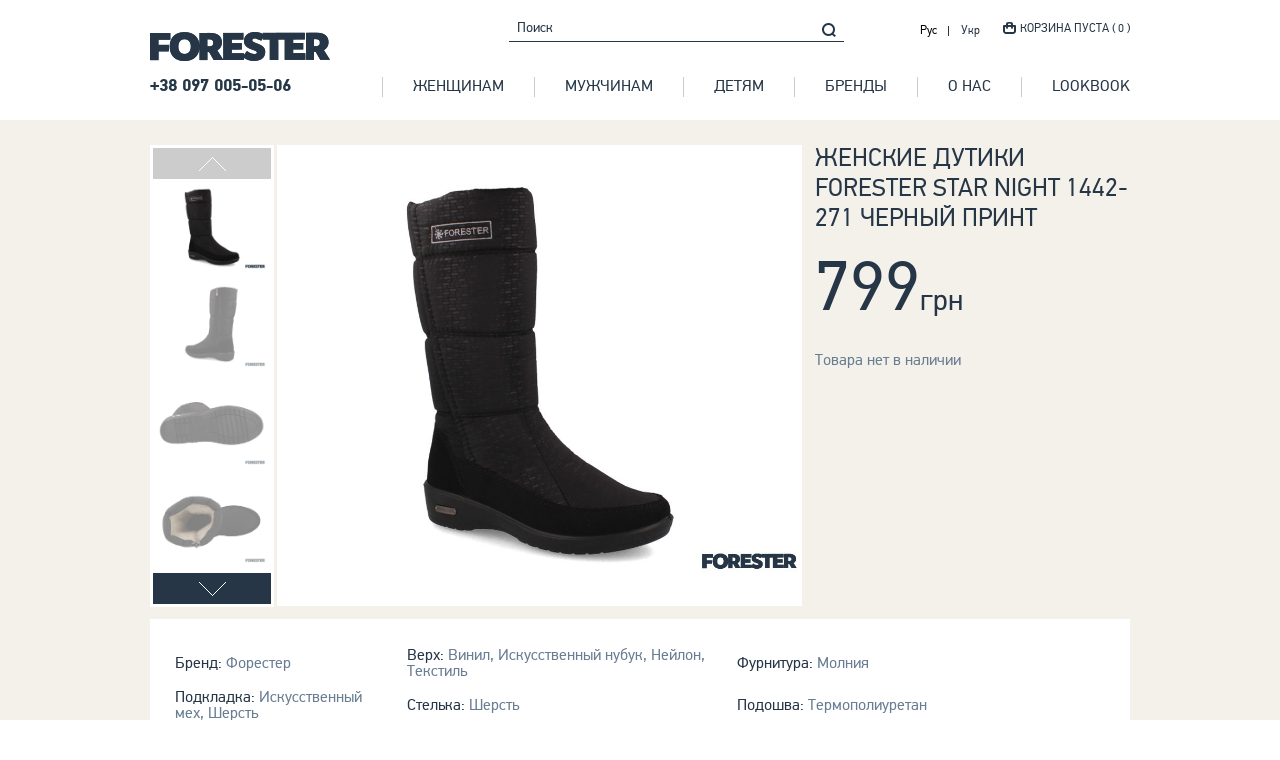

--- FILE ---
content_type: text/html;charset=utf-8
request_url: https://myforester.com.ua/product/jenskie-dutiki-forester-star-night-1442-271-chernyiy-print-4868.html
body_size: 6356
content:
<!DOCTYPE html>
<html class="no-js">
<head>
    <meta http-equiv="Content-Type" content="text/html; charset=utf-8">
            <meta name="viewport" content="width=device-width, initial-scale=1.0, user-scalable=no">
    <link rel="icon" type="image/png" href="/favicon.ico?2">
    <title>Купить Женские дутики Forester Star Night 1442-271 Черный принт по самой низкой цене. Интернет магазин обуви MyForester. Бесплатная доставка по Украине.</title>
    <meta name="title" content="Купить Женские дутики Forester Star Night 1442-271 Черный принт по самой низкой цене. Интернет магазин обуви MyForester. Бесплатная доставка по Украине.">
    <meta name="description" content="Покупайте у нас качественну брендовую обувь! Купить Женские дутики Forester Star Night 1442-271 Черный принт в интернет магазине брендовой обуви с бесплатной доставкой в любой город по Украине. ">
    
        <meta property="og:type" content="other" />
        <meta property="og:title" content="Купить Женские дутики Forester Star Night 1442-271 Черный принт по самой низкой цене. Интернет магазин обуви MyForester. Бесплатная доставка по Украине." />
        <meta property="og:description" name="description" content="Покупайте у нас качественну брендовую обувь! Купить Женские дутики Forester Star Night 1442-271 Черный принт в интернет магазине брендовой обуви с бесплатной доставкой в любой город по Украине. " />
        <meta property="og:url" content="https://myforester.com.ua/product/jenskie-dutiki-forester-star-night-1442-271-chernyiy-print-4868.html" />
        <meta property="og:image" content="/img/1000_1000/forester-1442-271.jpg" />
        <link rel="image_src" href="/img/1000_1000/forester-1442-271.jpg" />
                <link rel="stylesheet" href="/css/style.css?97">
                <script type="text/javascript" src="/js/jquery.js?97"></script>
            <script type="text/javascript" src="/js/app.js?97"></script>
            <script type="text/javascript" src="/js/masonry.pkgd.js?97"></script>
            <script type="text/javascript">
        window.las = {
            lastId: 0
        };
    </script>
    <script>
        (function(i,s,o,g,r,a,m){i['GoogleAnalyticsObject']=r;i[r]=i[r]||function(){
            (i[r].q=i[r].q||[]).push(arguments)},i[r].l=1*new Date();a=s.createElement(o),
            m=s.getElementsByTagName(o)[0];a.async=1;a.src=g;m.parentNode.insertBefore(a,m)
        })(window,document,'script','https://www.google-analytics.com/analytics.js','ga');
        ga('create', 'UA-53512290-1', 'auto');
        ga('send', 'pageview');
        ga('require', 'ecommerce');
    </script>
    <!-- Facebook Pixel Code -->
    <script>
        !function(f,b,e,v,n,t,s){if(f.fbq)return;n=f.fbq=function(){n.callMethod?
            n.callMethod.apply(n,arguments):n.queue.push(arguments)};if(!f._fbq)f._fbq=n;
            n.push=n;n.loaded=!0;n.version='2.0';n.queue=[];t=b.createElement(e);t.async=!0;
            t.src=v;s=b.getElementsByTagName(e)[0];s.parentNode.insertBefore(t,s)}(window,
            document,'script','//connect.facebook.net/en_US/fbevents.js');

        fbq('init', '138614466910926');
        fbq('track', "PageView");    </script>
    <noscript><img height="1" width="1" style="display:none"
                   src="https://www.facebook.com/tr?id=138614466910926&ev=PageView&noscript=1&currency=UAH"
            /></noscript>
    <!-- End Facebook Pixel Code -->
</head>
<body class="desktop">
<div class="wrapper">
    <header role="presentation">
        <div class="container top-line">
            <ul class="multi-lang">
                <li class="active">
                                            <span class="ru active">Рус</span>
                                    </li>
                <li class="">
                                            <a href="/ua/product/jinochi-dutiki-forester-star-night-1442-271-chorniiy-print-4868.html">Укр</a>
                                    </li>
            </ul>
            <form class="form-search" onsubmit="base.search($('#j_search-value'),''); return false;">
                <div class="form-group">
                    <input type="search" placeholder="Поиск" value="" id="j_search-value">
                    <button class="search-submit" type="submit"><span class="w-icons-search"></span></button>
                </div>
            </form>
            <div class="cart">
    <a rel="nofollow" href="/cart.html" onclick="return false;"><span class="w-icons-cart"></span><span class="help">Корзина пуста ( 0 )</span></a>
</div>        </div>
        <nav role="navigation" class="container">
            <a rel="nofollow" href="#left-panel" class="toggle-nav">
                <span class="bar"></span>
                <span class="bar"></span>
                <span class="bar"></span>
                <img src="/images/design/close@2x.png" alt="Закрити">
            </a>
            <a href="/" class="logotype"><img src="/images/design/logo-blue.png" alt="Myforester.com.ua" title="Myforester.com.ua"></a>
            <a rel="nofollow" href="tel:+380970050506" class="phone-number">+38 097 005-05-06</a>
            <ul>
    <li class="caret">
        <a class="a" href="/catalog/jenskaya-obuv.html"><span class="help">Женщинам</span></a>
                <div class="dropdown clearfix">
            <ul>
                                <li><a href="/catalog/jenskaya-obuv/apre-ski.html" class="dropped-link">Апре-ски</a></li>
                                <li><a href="/catalog/jenskaya-obuv/bercy.html" class="dropped-link">Берцы</a></li>
                                <li><a href="/catalog/jenskaya-obuv/botinki.html" class="dropped-link">Ботинки</a></li>
                                <li><a href="/catalog/jenskaya-obuv/oc-system.html" class="dropped-link">Для гололёда</a></li>
                                <li><a href="/catalog/jenskaya-obuv/domashnie-tapochki.html" class="dropped-link">Домашние тапочки</a></li>
                                <li><a href="/catalog/jenskaya-obuv/dutiki.html" class="dropped-link">Дутики</a></li>
                                <li><a href="/catalog/jenskaya-obuv/sapogi-na-mehu.html" class="dropped-link">Зимние</a></li>
                                <li><a href="/catalog/jenskaya-obuv/kedyzima.html" class="dropped-link">Зимние кеды</a></li>
                                <li><a href="/catalog/jenskaya-obuv/martinsy.html" class="dropped-link">Мартинсы</a></li>
                                <li><a href="/catalog/jenskaya-obuv/modelnye-sapogi.html" class="dropped-link">Модельные сапоги</a></li>
                                <li><a href="/catalog/jenskaya-obuv/mokasiny.html" class="dropped-link">Мокасины</a></li>
                                <li><a href="/catalog/jenskaya-obuv/na-tanketke.html" class="dropped-link">На танкетке</a></li>
                                <li><a href="/catalog/jenskaya-obuv/polukedy.html" class="dropped-link">Полукеды</a></li>
                                <li><a href="/catalog/jenskaya-obuv/polusapojki.html" class="dropped-link">Полусапожки</a></li>
                                <li><a href="/catalog/jenskaya-obuv/rezinovye-polusapojki.html" class="dropped-link">Резиновые полусапожки</a></li>
                                <li><a href="/catalog/jenskaya-obuv/rezinovye-sapogi.html" class="dropped-link">Резиновые сапоги</a></li>
                                <li><a href="/catalog/jenskaya-obuv/sabo.html" class="dropped-link">Сабо</a></li>
                                <li><a href="/catalog/jenskaya-obuv/sandali.html" class="dropped-link">Сандалии</a></li>
                                <li><a href="/catalog/jenskaya-obuv/sapogi.html" class="dropped-link">Сапоги</a></li>
                                <li><a href="/catalog/jenskaya-obuv/snikersy.html" class="dropped-link">Сникерсы</a></li>
                                <li><a href="/catalog/jenskaya-obuv/snoubutsy.html" class="dropped-link">Сноубутсы</a></li>
                                <li><a href="/catalog/jenskaya-obuv/takticheskaya-obuv.html" class="dropped-link">Тактическая обувь</a></li>
                                <li><a href="/catalog/jenskaya-obuv/timberlendy.html" class="dropped-link">Тимберленды</a></li>
                                <li><a href="/catalog/jenskaya-obuv/tufli.html" class="dropped-link">Туфли</a></li>
                                <li><a href="/catalog/jenskaya-obuv/uggi.html" class="dropped-link">Угги</a></li>
                                <li><a href="/catalog/jenskaya-obuv/chelsi.html" class="dropped-link">Челси</a></li>
                            </ul>
            <div class="jumbotron"><img src="/uploads/images/b790f5fca151b8c9a7be2bb12ad0296b.jpg" alt="Женщинам>" title="Женщинам"></div>
        </div>
            </li>
    <li class="caret">
        <a class="a" href="/catalog/mujskaya-obuv.html"><span class="help">Мужчинам</span></a>
                <div class="dropdown clearfix">
            <ul>
                                <li><a href="/catalog/mujskaya-obuv/apre-ski.html" class="dropped-link">Апре-ски</a></li>
                                <li><a href="/catalog/mujskaya-obuv/bercy.html" class="dropped-link">Берцы</a></li>
                                <li><a href="/catalog/mujskaya-obuv/botinki.html" class="dropped-link">Ботинки</a></li>
                                <li><a href="/catalog/mujskaya-obuv/oc-system.html" class="dropped-link">Для гололёда</a></li>
                                <li><a href="/catalog/mujskaya-obuv/domashnie-tapochki.html" class="dropped-link">Домашние тапочки</a></li>
                                <li><a href="/catalog/mujskaya-obuv/dutiki.html" class="dropped-link">Дутики</a></li>
                                <li><a href="/catalog/mujskaya-obuv/kedyzima.html" class="dropped-link">Зимние кеды</a></li>
                                <li><a href="/catalog/mujskaya-obuv/krossovki-zima.html" class="dropped-link">Зимние кроссовки</a></li>
                                <li><a href="/catalog/mujskaya-obuv/kedy.html" class="dropped-link">Кеды</a></li>
                                <li><a href="/catalog/mujskaya-obuv/klassicheskie-botinki.html" class="dropped-link">Классические ботинки</a></li>
                                <li><a href="/catalog/mujskaya-obuv/klassicheskie-tufli.html" class="dropped-link">Классические туфли</a></li>
                                <li><a href="/catalog/mujskaya-obuv/kojanye-kedy.html" class="dropped-link">Кожаные кеды</a></li>
                                <li><a href="/catalog/mujskaya-obuv/krossovki.html" class="dropped-link">Кроссовки</a></li>
                                <li><a href="/catalog/mujskaya-obuv/mokasiny.html" class="dropped-link">Мокасины</a></li>
                                <li><a href="/catalog/mujskaya-obuv/ohota-i-rybalka.html" class="dropped-link">Охота и Рыбалка</a></li>
                                <li><a href="/catalog/mujskaya-obuv/polubotinki.html" class="dropped-link">Полуботинки</a></li>
                                <li><a href="/catalog/mujskaya-obuv/polukedy.html" class="dropped-link">Полукеды</a></li>
                                <li><a href="/catalog/mujskaya-obuv/rezinovye-sapogi.html" class="dropped-link">Резиновые сапоги</a></li>
                                <li><a href="/catalog/mujskaya-obuv/sabo.html" class="dropped-link">Сабо</a></li>
                                <li><a href="/catalog/mujskaya-obuv/sandali.html" class="dropped-link">Сандалии</a></li>
                                <li><a href="/catalog/mujskaya-obuv/sapogi.html" class="dropped-link">Сапоги</a></li>
                                <li><a href="/catalog/mujskaya-obuv/slancy-i-shlepancy.html" class="dropped-link">Сланцы и шлепанцы</a></li>
                                <li><a href="/catalog/mujskaya-obuv/snikersy.html" class="dropped-link">Сникерсы</a></li>
                                <li><a href="/catalog/mujskaya-obuv/treksaiydery.html" class="dropped-link">Тактическая обувь</a></li>
                                <li><a href="/catalog/mujskaya-obuv/timberlendy.html" class="dropped-link">Тимберленды</a></li>
                                <li><a href="/catalog/mujskaya-obuv/topsaiydery.html" class="dropped-link">Топсайдеры</a></li>
                                <li><a href="/catalog/mujskaya-obuv/tufli.html" class="dropped-link">Туфли</a></li>
                                <li><a href="/catalog/mujskaya-obuv/uggi.html" class="dropped-link">Угги</a></li>
                            </ul>
            <div class="jumbotron"><img src="/uploads/images/04888e570e76d67db294a6ad86f96147.jpg" alt="Мужчинам>" title="Мужчинам"></div>
        </div>
            </li>
    <li class="caret">
        <a class="a" href="/catalog/detskaya-obuv.html"><span class="help">Детям</span></a>
                <div class="dropdown clearfix">
            <ul>
                                <li><a href="/catalog/detskaya-obuv/bercy.html" class="dropped-link">Берцы</a></li>
                                <li><a href="/catalog/detskaya-obuv/botinki.html" class="dropped-link">Ботинки</a></li>
                                <li><a href="/catalog/detskaya-obuv/oc-system.html" class="dropped-link">Для гололёда</a></li>
                                <li><a href="/catalog/detskaya-obuv/domashnie-tapochki.html" class="dropped-link">Домашние тапочки</a></li>
                                <li><a href="/catalog/detskaya-obuv/dutiki.html" class="dropped-link">Дутики</a></li>
                                <li><a href="/catalog/detskaya-obuv/rezinovye-sapogi.html" class="dropped-link">Резиновые сапоги</a></li>
                                <li><a href="/catalog/detskaya-obuv/sapogi.html" class="dropped-link">Сапоги</a></li>
                                <li><a href="/catalog/detskaya-obuv/snoubutsy.html" class="dropped-link">Сноубутсы</a></li>
                                <li><a href="/catalog/detskaya-obuv/timberlendy.html" class="dropped-link">Тимберленды</a></li>
                                <li><a href="/catalog/detskaya-obuv/uggi.html" class="dropped-link">Угги</a></li>
                            </ul>
            <div class="jumbotron"><img src="/uploads/images/2fbb1ca629727744ce100aea4bb3f13c.jpg" alt="Детям>" title="Детям"></div>
        </div>
            </li>
    <li><a href="/catalog/brand.html"><span class="help">Бренды</span></a></li>
    <li><a href="/about.html"><span class="help">О нас</span></a></li>
    <li><a href="/lookbook.html"><span class="help">LookBOOK</span></a></li>
</ul>        </nav>
    </header>
    <main role="main">
        <div class="item container">
        <div class="good-layout clearfix">
        <div class="name mobile-name">Женские дутики Forester Star Night 1442-271 Черный принт</div>
        <div class="good-slider">
            <div id="goods-slider-nav">
                <div class="thumb"><span><img src="/img/1000_1000/forester-1442-271.jpg" alt="Женские дутики Forester Star Night 1442-271 Черный принт"></span></div>
                                                                    <div class="thumb"><span><img src="/img/1000_1000/forester-1442-271-img-2.jpg" alt="Женские дутики Forester Star Night 1442-271 Черный принт"></span></div>
                                    <div class="thumb"><span><img src="/img/1000_1000/forester-1442-271-img-3.jpg" alt="Женские дутики Forester Star Night 1442-271 Черный принт"></span></div>
                                    <div class="thumb"><span><img src="/img/1000_1000/forester-1442-271-img-4.jpg" alt="Женские дутики Forester Star Night 1442-271 Черный принт"></span></div>
                                    <div class="thumb"><span><img src="/img/1000_1000/jenskie-dutiki-forester-star-night-1442-271-chernyiy-print.jpg" alt="Женские дутики Forester Star Night 1442-271 Черный принт"></span></div>
                            </div>
            <div id="goods-slider">
                <div class="item zoom"><img data-large="/img/1000_1000/forester-1442-271.jpg" src="/img/1000_1000/forester-1442-271.jpg" alt="Женские дутики Forester Star Night 1442-271 Черный принт"></div>
                                                    <div class="item zoom"><img data-large="/img/1000_1000/forester-1442-271-img-2.jpg" src="/img/1000_1000/forester-1442-271-img-2.jpg" alt="Женские дутики Forester Star Night 1442-271 Черный принт"></div>
                                    <div class="item zoom"><img data-large="/img/1000_1000/forester-1442-271-img-3.jpg" src="/img/1000_1000/forester-1442-271-img-3.jpg" alt="Женские дутики Forester Star Night 1442-271 Черный принт"></div>
                                    <div class="item zoom"><img data-large="/img/1000_1000/forester-1442-271-img-4.jpg" src="/img/1000_1000/forester-1442-271-img-4.jpg" alt="Женские дутики Forester Star Night 1442-271 Черный принт"></div>
                                    <div class="item zoom"><img data-large="/img/1000_1000/jenskie-dutiki-forester-star-night-1442-271-chernyiy-print.jpg" src="/img/1000_1000/jenskie-dutiki-forester-star-night-1442-271-chernyiy-print.jpg" alt="Женские дутики Forester Star Night 1442-271 Черный принт"></div>
                            </div>
        </div>
        <div class="good-description">
            <div class="name">Женские дутики Forester Star Night 1442-271 Черный принт</div>
            <div class="price-line clearfix">
                                <div class="price">799<span>грн</span></div>
            </div>
                        <p class="empty">Товара нет в наличии</p>
                    </div>
    </div>
    <div class="good-details">
                <table class="details">
                                                <tr>
                                                                <td>Бренд: <strong>Форестер </strong></td>
                                                                                <td>Верх: <strong>Винил,  Искусственный нубук,  Нейлон,  Текстиль </strong></td>
                                                                                <td>Фурнитура: <strong>Молния </strong></td>
                                            </tr>
                        <tr>
                                                                <td>Подкладка: <strong>Искусственный мех,  Шерсть </strong></td>
                                                                                <td>Стелька: <strong>Шерсть </strong></td>
                                                                                <td>Подошва: <strong>Термополиуретан </strong></td>
                                            </tr>
                        <tr>
                                                                <td>Дополнительно: <strong>Пожалуйста, при заказе указывайте размер Вашей стопы. </strong></td>
                                                                                <td>Полнота: <strong>M </strong></td>
                                                                                <td>Страна-производитель: <strong>Украина </strong></td>
                                            </tr>
                        <tr>
                                                                <td>Страна регистрации бренда: <strong>Украина </strong></td>
                                                                                <td>Назначение: <strong>Для повседневного использования </strong></td>
                                                                                <td>Сезон: <strong>Зима,  Осень </strong></td>
                                            </tr>
                    </table>
                <hr class="small"/>
        <div class="item-description"></div>
        <p><span class="mark w-icons-mark"></span>Оттенки товара могут отличаться от реального из-за индивидуальных настроек Вашего монитора!</p>
    </div>
    <hr class="bold"/>
        <div class="modal-product-in-cart dn">
        <p class="title">Товар успешно добавлен в корзину</p>
        <div class="buttons">
            <a href="/cart.html"><button class="btn yellow"><span class="help">Оформить заказ</span></button></a>
            <button style="cursor: pointer;margin-left: 32px;" class="btn deactive"><span class="help">Продолжить покупки</span></button>
        </div>
    </div>
</div>
    <script type="text/javascript" src="/js/slick-1.3.15/slick/slick.min.js"></script>
    <script type="text/javascript" src="/js/zoomsl-3.0.js"></script>
    <script>
        $(function(){
            var lgl = window.matchMedia('(min-width: 768px)');
            if (lgl.matches) {
                $(".zoom img").imagezoomsl({

                    zoomrange: [1, 12],
                    zoomstart: 1.2,
                    innerzoom: true,
                    magnifierborder: "none"
                });
            }

        });

        $("#goods-slider-nav").slick({
            slide: ".thumb",
            vertical: true,
            slidesToShow: 4,
            infinite: false,
            slidesToScroll: 1,
            asNavFor: "#goods-slider",
            centerMode: true,
            focusOnSelect: true,
            responsive: [
                {
                    breakpoint: 767,
                    settings: {
                        vertical: false,
                        centerMode: false,
                        slidesToShow: 3
                    }
                },
                {
                    breakpoint: 520,
                    settings: {
                        vertical: false,
                        centerMode: false,
                        slidesToShow: 3
                    }
                }

            ]
        });
        $("#goods-slider").slick({
            slide: '.item',
            slidesToShow: 1,
            slidesToScroll: 1,
            infinite: false,
            fade: true,
            arrows: false,
            asNavFor: "#goods-slider-av"
        });
    </script>
<script>
    var code3D = '';
</script>


<!-- Google remarketing -->
<script type="text/javascript">
    window.google_tag_params = {
        ecomm_prodid: '4868',
        ecomm_pagetype: 'product',
        ecomm_totalvalue: '799',
        dynx_itemid: '4868',
        dynx_pagetype: 'offerdetail',
        dynx_totalvalue: 799    };
    /* <![CDATA[ */
    var google_conversion_id = 880902535;
    var google_custom_params = window.google_tag_params;
    var google_remarketing_only = true;
    /* ]]> */
</script>
<script type="text/javascript" src="//www.googleadservices.com/pagead/conversion.js"></script>
<noscript>
    <div style="display:inline;">
        <img height="1" width="1" style="border-style:none;" alt="" src="//googleads.g.doubleclick.net/pagead/viewthroughconversion/880902535/?value=0&amp;guid=ON&amp;script=0"/>
    </div>
</noscript>
    </main>
    <footer role="contentinfo">
        <div class="container">
            <form action="/index/subscribe" class="describe" onsubmit="base.subscribe(this); return false;">
                <h4>подпишитесь на рассылку</h4>
                <div class="form-group">
                    <div class="form-control">
                        <input type="text" placeholder="Ваш адрес электронной почты" id="subscribe-email" onfocus="buy.clearError(this)">
                    </div>
                    <button class="describe-button" id="subscribe-button"><span class="w-icons-mail"></span></button>
                </div>
            </form>
        </div>
                <div class="f-section">
            <nav class="container">
                                                <div class="col col-1">
                    <h5>Женщинам</h5>
                    <ul>
                                                    <li><a href="/catalog/mujskaya-obuv/apre-ski.html" class="dropped-link">Апре-ски</a></li>
                                                    <li><a href="/catalog/mujskaya-obuv/bercy.html" class="dropped-link">Берцы</a></li>
                                                    <li><a href="/catalog/mujskaya-obuv/botinki.html" class="dropped-link">Ботинки</a></li>
                                                    <li><a href="/catalog/mujskaya-obuv/oc-system.html" class="dropped-link">Для гололёда</a></li>
                                                    <li><a href="/catalog/mujskaya-obuv/domashnie-tapochki.html" class="dropped-link">Домашние тапочки</a></li>
                                                    <li><a href="/catalog/mujskaya-obuv/dutiki.html" class="dropped-link">Дутики</a></li>
                                                    <li><a href="/catalog/mujskaya-obuv/sapogi-na-mehu.html" class="dropped-link">Зимние</a></li>
                                                    <li><a href="/catalog/mujskaya-obuv/kedyzima.html" class="dropped-link">Зимние кеды</a></li>
                                                    <li><a href="/catalog/mujskaya-obuv/martinsy.html" class="dropped-link">Мартинсы</a></li>
                                                    <li><a href="/catalog/mujskaya-obuv/modelnye-sapogi.html" class="dropped-link">Модельные сапоги</a></li>
                                                    <li><a href="/catalog/mujskaya-obuv/mokasiny.html" class="dropped-link">Мокасины</a></li>
                                                    <li><a href="/catalog/mujskaya-obuv/na-tanketke.html" class="dropped-link">На танкетке</a></li>
                                                    <li><a href="/catalog/mujskaya-obuv/polukedy.html" class="dropped-link">Полукеды</a></li>
                                                    <li><a href="/catalog/mujskaya-obuv/polusapojki.html" class="dropped-link">Полусапожки</a></li>
                                                    <li><a href="/catalog/mujskaya-obuv/rezinovye-polusapojki.html" class="dropped-link">Резиновые полусапожки</a></li>
                                                    <li><a href="/catalog/mujskaya-obuv/rezinovye-sapogi.html" class="dropped-link">Резиновые сапоги</a></li>
                                                    <li><a href="/catalog/mujskaya-obuv/sabo.html" class="dropped-link">Сабо</a></li>
                                                    <li><a href="/catalog/mujskaya-obuv/sandali.html" class="dropped-link">Сандалии</a></li>
                                                    <li><a href="/catalog/mujskaya-obuv/sapogi.html" class="dropped-link">Сапоги</a></li>
                                                    <li><a href="/catalog/mujskaya-obuv/snikersy.html" class="dropped-link">Сникерсы</a></li>
                                                    <li><a href="/catalog/mujskaya-obuv/snoubutsy.html" class="dropped-link">Сноубутсы</a></li>
                                                    <li><a href="/catalog/mujskaya-obuv/takticheskaya-obuv.html" class="dropped-link">Тактическая обувь</a></li>
                                                    <li><a href="/catalog/mujskaya-obuv/timberlendy.html" class="dropped-link">Тимберленды</a></li>
                                                    <li><a href="/catalog/mujskaya-obuv/tufli.html" class="dropped-link">Туфли</a></li>
                                                    <li><a href="/catalog/mujskaya-obuv/uggi.html" class="dropped-link">Угги</a></li>
                                                    <li><a href="/catalog/mujskaya-obuv/chelsi.html" class="dropped-link">Челси</a></li>
                                            </ul>
                </div>
                <div class="col col-2">
                    <h5>Мужчинам</h5>
                    <ul>
                                                    <li><a href="/catalog/jenskaya-obuv/apre-ski.html" class="dropped-link">Апре-ски</a></li>
                                                    <li><a href="/catalog/jenskaya-obuv/bercy.html" class="dropped-link">Берцы</a></li>
                                                    <li><a href="/catalog/jenskaya-obuv/botinki.html" class="dropped-link">Ботинки</a></li>
                                                    <li><a href="/catalog/jenskaya-obuv/oc-system.html" class="dropped-link">Для гололёда</a></li>
                                                    <li><a href="/catalog/jenskaya-obuv/domashnie-tapochki.html" class="dropped-link">Домашние тапочки</a></li>
                                                    <li><a href="/catalog/jenskaya-obuv/dutiki.html" class="dropped-link">Дутики</a></li>
                                                    <li><a href="/catalog/jenskaya-obuv/kedyzima.html" class="dropped-link">Зимние кеды</a></li>
                                                    <li><a href="/catalog/jenskaya-obuv/krossovki-zima.html" class="dropped-link">Зимние кроссовки</a></li>
                                                    <li><a href="/catalog/jenskaya-obuv/kedy.html" class="dropped-link">Кеды</a></li>
                                                    <li><a href="/catalog/jenskaya-obuv/klassicheskie-botinki.html" class="dropped-link">Классические ботинки</a></li>
                                                    <li><a href="/catalog/jenskaya-obuv/klassicheskie-tufli.html" class="dropped-link">Классические туфли</a></li>
                                                    <li><a href="/catalog/jenskaya-obuv/kojanye-kedy.html" class="dropped-link">Кожаные кеды</a></li>
                                                    <li><a href="/catalog/jenskaya-obuv/krossovki.html" class="dropped-link">Кроссовки</a></li>
                                                    <li><a href="/catalog/jenskaya-obuv/mokasiny.html" class="dropped-link">Мокасины</a></li>
                                                    <li><a href="/catalog/jenskaya-obuv/ohota-i-rybalka.html" class="dropped-link">Охота и Рыбалка</a></li>
                                                    <li><a href="/catalog/jenskaya-obuv/polubotinki.html" class="dropped-link">Полуботинки</a></li>
                                                    <li><a href="/catalog/jenskaya-obuv/polukedy.html" class="dropped-link">Полукеды</a></li>
                                                    <li><a href="/catalog/jenskaya-obuv/rezinovye-sapogi.html" class="dropped-link">Резиновые сапоги</a></li>
                                                    <li><a href="/catalog/jenskaya-obuv/sabo.html" class="dropped-link">Сабо</a></li>
                                                    <li><a href="/catalog/jenskaya-obuv/sandali.html" class="dropped-link">Сандалии</a></li>
                                                    <li><a href="/catalog/jenskaya-obuv/sapogi.html" class="dropped-link">Сапоги</a></li>
                                                    <li><a href="/catalog/jenskaya-obuv/slancy-i-shlepancy.html" class="dropped-link">Сланцы и шлепанцы</a></li>
                                                    <li><a href="/catalog/jenskaya-obuv/snikersy.html" class="dropped-link">Сникерсы</a></li>
                                                    <li><a href="/catalog/jenskaya-obuv/treksaiydery.html" class="dropped-link">Тактическая обувь</a></li>
                                                    <li><a href="/catalog/jenskaya-obuv/timberlendy.html" class="dropped-link">Тимберленды</a></li>
                                                    <li><a href="/catalog/jenskaya-obuv/topsaiydery.html" class="dropped-link">Топсайдеры</a></li>
                                                    <li><a href="/catalog/jenskaya-obuv/tufli.html" class="dropped-link">Туфли</a></li>
                                                    <li><a href="/catalog/jenskaya-obuv/uggi.html" class="dropped-link">Угги</a></li>
                                            </ul>
                </div>
                <div class="col col-3">
                    <h5>Детям</h5>
                    <ul>
                                                    <li><a href="/catalog/detskaya-obuv/apre-ski.html" class="dropped-link">Апре-ски</a></li>
                                                    <li><a href="/catalog/detskaya-obuv/bercy.html" class="dropped-link">Берцы</a></li>
                                                    <li><a href="/catalog/detskaya-obuv/botinki.html" class="dropped-link">Ботинки</a></li>
                                                    <li><a href="/catalog/detskaya-obuv/oc-system.html" class="dropped-link">Для гололёда</a></li>
                                                    <li><a href="/catalog/detskaya-obuv/domashnie-tapochki.html" class="dropped-link">Домашние тапочки</a></li>
                                                    <li><a href="/catalog/detskaya-obuv/dutiki.html" class="dropped-link">Дутики</a></li>
                                                    <li><a href="/catalog/detskaya-obuv/kedyzima.html" class="dropped-link">Зимние кеды</a></li>
                                                    <li><a href="/catalog/detskaya-obuv/krossovki-zima.html" class="dropped-link">Зимние кроссовки</a></li>
                                                    <li><a href="/catalog/detskaya-obuv/kedy.html" class="dropped-link">Кеды</a></li>
                                                    <li><a href="/catalog/detskaya-obuv/klassicheskie-botinki.html" class="dropped-link">Классические ботинки</a></li>
                                                    <li><a href="/catalog/detskaya-obuv/klassicheskie-tufli.html" class="dropped-link">Классические туфли</a></li>
                                                    <li><a href="/catalog/detskaya-obuv/kojanye-kedy.html" class="dropped-link">Кожаные кеды</a></li>
                                                    <li><a href="/catalog/detskaya-obuv/krossovki.html" class="dropped-link">Кроссовки</a></li>
                                                    <li><a href="/catalog/detskaya-obuv/mokasiny.html" class="dropped-link">Мокасины</a></li>
                                                    <li><a href="/catalog/detskaya-obuv/ohota-i-rybalka.html" class="dropped-link">Охота и Рыбалка</a></li>
                                                    <li><a href="/catalog/detskaya-obuv/polubotinki.html" class="dropped-link">Полуботинки</a></li>
                                                    <li><a href="/catalog/detskaya-obuv/polukedy.html" class="dropped-link">Полукеды</a></li>
                                                    <li><a href="/catalog/detskaya-obuv/rezinovye-sapogi.html" class="dropped-link">Резиновые сапоги</a></li>
                                                    <li><a href="/catalog/detskaya-obuv/sabo.html" class="dropped-link">Сабо</a></li>
                                                    <li><a href="/catalog/detskaya-obuv/sandali.html" class="dropped-link">Сандалии</a></li>
                                                    <li><a href="/catalog/detskaya-obuv/sapogi.html" class="dropped-link">Сапоги</a></li>
                                                    <li><a href="/catalog/detskaya-obuv/slancy-i-shlepancy.html" class="dropped-link">Сланцы и шлепанцы</a></li>
                                                    <li><a href="/catalog/detskaya-obuv/snikersy.html" class="dropped-link">Сникерсы</a></li>
                                                    <li><a href="/catalog/detskaya-obuv/treksaiydery.html" class="dropped-link">Тактическая обувь</a></li>
                                                    <li><a href="/catalog/detskaya-obuv/timberlendy.html" class="dropped-link">Тимберленды</a></li>
                                                    <li><a href="/catalog/detskaya-obuv/topsaiydery.html" class="dropped-link">Топсайдеры</a></li>
                                                    <li><a href="/catalog/detskaya-obuv/tufli.html" class="dropped-link">Туфли</a></li>
                                                    <li><a href="/catalog/detskaya-obuv/uggi.html" class="dropped-link">Угги</a></li>
                                            </ul>
                </div>
                <div class="col col-4">
                    <div class="half text-left">
                        <ul>
                            <li><a href="/catalog/brand.html">Бренды</a></li>
                            <li><a href="/about.html">О нас</a></li>
                            <li><a href="/contacts.html">Контакты</a></li>
                            <li><a href="/paymentdelivery.html">Оплата и доставка</a></li>
                        </ul>
                    </div>
                    <div class="half text-right">
                        <ul>
                            <li><a href="/warranty.html">Гарантия</a></li>
                            <li><a href="/postavschikam.html">Поставщикам</a></li>
                        </ul>
                    </div>
                </div>
            </nav>
        </div>
                <div class="f-section short">
            <div class="container">

                <ul id="social-line">
                    <li>
                        <a href="/" class="logotype"><img src="/images/design/logo-white.png" alt="Myforester.com.ua" title="Myforester.com.ua"></a>
                    </li>
                    <li>
                        <div class="we-are-online">Наши телефоны</div>
                        <ul>
                            <li><a rel="nofollow" href="tel:+380970050506" style="font-size: 18px; color: #fff;">+38 097 005-05-06</a></li>
                        </ul>

                        <br>
                        <div class="we-are-online">мы в сети</div>
                        <ul class="social">
    <li><a rel="nofollow" href="https://www.facebook.com/pages/Kedoffnet/318833264813115" rel="nofollow" target="_blank"><span class="w-icons-soc1"></span></a></li>
    <li><a rel="nofollow" href="http://vk.com/kedoffff" rel="nofollow" target="_blank"><span class="w-icons-soc2"></span></a></li>
    <li><a rel="nofollow" href="https://instagram.com/kedoff_net" rel="nofollow" target="_blank"><span class="w-icons-soc3"></span></a></li>
    <li><a rel="nofollow" href="https://www.youtube.com/channel/UCPGHFXruspCmpIcE9B61Lhg" rel="nofollow" target="_blank"><span class="w-icons-soc5"></span></a></li>
</ul>                    </li>
                </ul>
            </div>
        </div>
        <div class="copyright">
            <div class="container">
                <div class="pull-left">© 2014–2026 Forester. All Rights Reserved</div>
                <div class="pull-right">Forester — эксклюзивный бренд интернет-магазина Kedoff.net</div>
            </div>
        </div>
    </footer>
</div>
<div id="modal" class="dn">
    <div class="table modal-to-cart">
        <div class="bg">
            <div class="tr">
                <div class="td">
                    <div class="close">X</div>
                    <div class="data modal-content"></div>
                </div>
            </div>
        </div>
    </div>
</div>
<script defer src="https://static.cloudflareinsights.com/beacon.min.js/vcd15cbe7772f49c399c6a5babf22c1241717689176015" integrity="sha512-ZpsOmlRQV6y907TI0dKBHq9Md29nnaEIPlkf84rnaERnq6zvWvPUqr2ft8M1aS28oN72PdrCzSjY4U6VaAw1EQ==" data-cf-beacon='{"version":"2024.11.0","token":"b1ac94ae5a4d46db89cf117949d10918","r":1,"server_timing":{"name":{"cfCacheStatus":true,"cfEdge":true,"cfExtPri":true,"cfL4":true,"cfOrigin":true,"cfSpeedBrain":true},"location_startswith":null}}' crossorigin="anonymous"></script>
</body>
</html>

--- FILE ---
content_type: text/css
request_url: https://myforester.com.ua/css/style.css?97
body_size: 13874
content:
@font-face {
    font-family: "PF DinText Pro";
    src: url("webfonts/fp-export-1442948577/PFDinTextPro-Regular.eot");
    src: url("webfonts/fp-export-1442948577/PFDinTextPro-Regular.eot?#iefix") format("embedded-opentype"), url("webfonts/fp-export-1442948577/PFDinTextPro-Regular.woff") format("woff"), url("webfonts/fp-export-1442948577/PFDinTextPro-Regular.ttf") format("truetype"), url("webfonts/fp-export-1442948577/PFDinTextPro-Regular.svg#451bf782dc60763cb84ab5f69935ac13") format("svg");
    font-style: normal;
    font-weight: 400
}
@font-face {
    font-family: "PF DinText Pro Thin";
    src: url("webfonts/fp-export-1443038707/PFDinTextPro-Thin.eot");
    src: url("webfonts/fp-export-1443038707/PFDinTextPro-Thin.eot?#iefix") format("embedded-opentype"), url("webfonts/fp-export-1443038707/PFDinTextPro-Thin.woff") format("woff"), url("webfonts/fp-export-1443038707/PFDinTextPro-Thin.ttf") format("truetype"), url("webfonts/fp-export-1443038707/PFDinTextPro-Thin.svg#259c437b1ed384248c978c5cbf31ae3b") format("svg");
    font-style: normal;
    font-weight: 200
}
@font-face {
    font-family: "PF DinText Pro";
    src: url("webfonts/fp-export-1443038703/PFDinTextPro-Bold.eot");
    src: url("webfonts/fp-export-1443038703/PFDinTextPro-Bold.eot?#iefix") format("embedded-opentype"), url("webfonts/fp-export-1443038703/PFDinTextPro-Bold.woff") format("woff"), url("webfonts/fp-export-1443038703/PFDinTextPro-Bold.ttf") format("truetype"), url("webfonts/fp-export-1443038703/PFDinTextPro-Bold.svg#c73c8e7ed0a22427e5145408f42596b9") format("svg");
    font-style: normal;
    font-weight: 700
}
.banner a .caption.brown .title {
    font-family: "PF DinText Pro Thin";
    font-weight: 200
}
html,
body,
div,
span,
applet,
object,
iframe,
h1,
h2,
h3,
h4,
h5,
h6,
p,
blockquote,
pre,
a,
abbr,
acronym,
address,
big,
cite,
code,
del,
dfn,
em,
img,
ins,
kbd,
q,
s,
samp,
small,
strike,
strong,
sub,
sup,
tt,
var,
b,
u,
i,
center,
dl,
dt,
dd,
ol,
ul,
li,
fieldset,
form,
label,
legend,
table,
caption,
tbody,
tfoot,
thead,
tr,
th,
td,
article,
aside,
canvas,
details,
embed,
figure,
figcaption,
footer,
header,
hgroup,
menu,
nav,
output,
ruby,
section,
summary,
time,
mark,
audio,
video {
    margin: 0;
    padding: 0;
    border: 0;
    font: inherit;
    font-size: 100%;
    vertical-align: baseline
}
html {
    line-height: 1
}
ol,
ul {
    list-style: none
}
table {
    border-collapse: collapse;
    border-spacing: 0
}
caption,
th,
td {
    text-align: left;
    font-weight: normal;
    vertical-align: middle
}
q,
blockquote {
    quotes: none
}
q:before,
q:after,
blockquote:before,
blockquote:after {
    content: "";
    content: none
}
a img {
    border: none
}
article,
aside,
details,
figcaption,
figure,
footer,
header,
hgroup,
main,
menu,
nav,
section,
summary {
    display: block
}
.clearfix:after,
.clearfix:before,
.container:after,
.container:before {
    content: "";
    display: table
}
.clearfix:after,
.container:after {
    clear: both
}
.error {
    border: 1px solid #ff0000!important;
}
form.form-search .form-group .search-submit,
form.describe .form-group .describe-button,
.btn,
.btn-border,
.cuSelect .sbHolder .sbToggle,
.slick-prev,
.slick-next,
#goods-slider-nav .view-360 a,
#goods-slider-nav .thumb span,
#goods-slider-nav .slick-prev,
#goods-slider-nav .slick-next,
header[role="presentation"] nav[role="navigation"]>ul>li>a,
.double-link .img,
footer[role="contentinfo"] .social li a,
.custom-title,
.heading .container,
.counter a,
.form-cart .ordering li .item .delete-item,
#goods-slider .item,
.good-details .social ul li a.plus {
    font-size: 0;
    text-align: center
}
form.form-search .form-group .search-submit .help,
form.describe .form-group .describe-button .help,
.btn .help,
.btn-border .help,
.cuSelect .sbHolder .sbToggle .help,
.slick-prev .help,
.slick-next .help,
#goods-slider-nav .view-360 a .help,
#goods-slider-nav .thumb span .help,
#goods-slider-nav .slick-prev .help,
#goods-slider-nav .slick-next .help,
header[role="presentation"] nav[role="navigation"]>ul>li>a .help,
.double-link .img .help,
footer[role="contentinfo"] .social li a .help,
.custom-title .help,
.heading .container .help,
.counter a .help,
.form-cart .ordering li .item .delete-item .help,
#goods-slider .item .help,
.good-details .social ul li a.plus .help {
    display: inline-block;
    vertical-align: middle
}
form.form-search .form-group .search-submit:after,
form.describe .form-group .describe-button:after,
.btn:after,
.btn-border:after,
.cuSelect .sbHolder .sbToggle:after,
.slick-prev:after,
.slick-next:after,
#goods-slider-nav .view-360 a:after,
#goods-slider-nav .thumb span:after,
#goods-slider-nav .slick-prev:after,
#goods-slider-nav .slick-next:after,
header[role="presentation"] nav[role="navigation"]>ul>li>a:after,
.double-link .img:after,
footer[role="contentinfo"] .social li a:after,
.custom-title:after,
.heading .container:after,
.counter a:after,
.form-cart .ordering li .item .delete-item:after,
#goods-slider .item:after,
.good-details .social ul li a.plus:after {
    content: "";
    display: inline-block;
    vertical-align: middle;
    width: 0.1%;
    height: 100%;
    margin-left: -0.1%
}
.cart .default .form-group {
    display: block;
    font-size: 0;
    margin-bottom: 21px
}
.cart .default .form-group.form-line {
    padding: 54px 0 0 28px;
    font-size: 0;
    margin-bottom: 0
}
.cart .default .form-group.form-line .control-label {
    display: inline-block;
    vertical-align: top;
    float: none;
    min-height: 20px;
    line-height: 1.2;
    width: auto;
    padding-top: 9px
}
.cart .default .form-group.form-line input[type="text"],
.cart .default .form-group.form-line input[type="tel"],
.cart .default .form-group.form-line input[type="email"],
.cart .default .form-group.form-line input[type="password"] {
    padding: 0;
    height: 20px;
    margin: 0 6px;
    display: inline-block;
    vertical-align: top;
    border-bottom: 1px solid #263647;
    border-top: 0;
    border-right: 0;
    border-left: 0
}
.cart .default .form-group.form-line input[type="text"].in-1,
.cart .default .form-group.form-line input[type="tel"].in-1,
.cart .default .form-group.form-line input[type="email"].in-1,
.cart .default .form-group.form-line input[type="password"].in-1 {
    width: 111px
}
.cart .default .form-group.form-line input[type="text"].in-2,
.cart .default .form-group.form-line input[type="tel"].in-2,
.cart .default .form-group.form-line input[type="email"].in-2,
.cart .default .form-group.form-line input[type="password"].in-2 {
    width: 20px
}
.cart .default .form-group.form-line input[type="text"].in-3,
.cart .default .form-group.form-line input[type="tel"].in-3,
.cart .default .form-group.form-line input[type="email"].in-3,
.cart .default .form-group.form-line input[type="password"].in-3 {
    width: 33px
}
.cart .default .form-group .control-label {
    float: left;
    padding-top: 13px;
    width: 30%;
    font-size: 14px;
    color: #263647
}
.cart .default .form-group .control-label .big {
    font-size: 16px
}
.cart .default .form-group .control-label .red {
    color: red
}
.cart .default .form-group .form-control {
    float: right;
    width: 70%
}
.cart .default .form-group .form-control .btn {
    width: 100%;
    padding: 0;
    margin-top: 16px;
    text-align: center;
    height: 53px
}
.cart .default .form-group .form-control .btn .help {
    text-transform: uppercase;
    font-size: 16px
}
.cart .default .form-group input[type="text"],
.cart .default .form-group input[type="tel"],
.cart .default .form-group input[type="email"],
.cart .default .form-group input[type="password"],
.cart .default .form-group textarea {
    border: 1px solid #263647;
    background: #fff;
    outline: 0;
    color: #697d93;
    -moz-transition: all 0.1s linear 0s;
    -o-transition: all 0.1s linear 0s;
    -webkit-transition: all 0.1s linear;
    -webkit-transition-delay: 0s;
    transition: all 0.1s linear 0s;
    font-size: 14px;
    text-align: left;
    width: 100%
}
.cart .default .form-group input[type="text"]:focus,
.cart .default .form-group input[type="tel"]:focus,
.cart .default .form-group input[type="email"]:focus,
.cart .default .form-group input[type="password"]:focus,
.cart .default .form-group textarea:focus {
    color: #000
}
.cart .default .form-group input[type="text"],
.cart .default .form-group input[type="tel"],
.cart .default .form-group input[type="email"],
.cart .default .form-group input[type="password"] {
    height: 40px;
    padding: 10px
}
.cart .default .form-group textarea {
    resize: none;
    padding: 15px;
    height: 134px
}
.cart .default .form-group input::-webkit-input-placeholder,
.cart .default .form-group textarea::-webkit-input-placeholder {
    color: #697d93
}
.cart .default .form-group input::-moz-placeholder,
.cart .default .form-group textarea::-moz-placeholder {
    color: #697d93
}
.cart .default .form-group input:-ms-input-placeholder,
.cart .default .form-group textarea:-ms-input-placeholder {
    color: #697d93
}
.cart .default .form-group input::placeholder,
.cart .default .form-group textarea::placeholder {
    color: #697d93
}
.cart .default .form-group input:focus::-webkit-input-placeholder,
.cart .default .form-group textarea:focus::-webkit-input-placeholder {
    color: #000
}
.cart .default .form-group input:focus::-moz-placeholder,
.cart .default .form-group textarea:focus::-moz-placeholder {
    color: #000
}
.cart .default .form-group input:focus:-ms-input-placeholder,
.cart .default .form-group textarea:focus:-ms-input-placeholder {
    color: #000
}
.cart .default .form-group input:focus::placeholder,
.cart .default .form-group textarea:focus::placeholder {
    color: #000
}
form .line-btn li {
    display: inline-block;
    vertical-align: middle
}
form .line-btn li+li {
    margin-left: 4px
}
form.form-search {
    text-align: center;
    font-size: 0
}
form.form-search .form-group {
    position: relative
}
form.form-search .form-group input::-webkit-input-placeholder,
form.form-search .form-group textarea::-webkit-input-placeholder {
    color: #263647
}
form.form-search .form-group input::-moz-placeholder,
form.form-search .form-group textarea::-moz-placeholder {
    color: #263647
}
form.form-search .form-group input:-ms-input-placeholder,
form.form-search .form-group textarea:-ms-input-placeholder {
    color: #263647
}
form.form-search .form-group input::placeholder,
form.form-search .form-group textarea::placeholder {
    color: #263647
}
form.form-search .form-group input:focus::-webkit-input-placeholder,
form.form-search .form-group textarea:focus::-webkit-input-placeholder {
    color: #697d93
}
form.form-search .form-group input:focus::-moz-placeholder,
form.form-search .form-group textarea:focus::-moz-placeholder {
    color: #697d93
}
form.form-search .form-group input:focus:-ms-input-placeholder,
form.form-search .form-group textarea:focus:-ms-input-placeholder {
    color: #697d93
}
form.form-search .form-group input:focus::placeholder,
form.form-search .form-group textarea:focus::placeholder {
    color: #697d93
}
form.form-search .form-group .search-submit {
    position: absolute;
    right: 0;
    top: 0;
    width: 30px;
    height: 100%;
    background: transparent;
    border: 0;
    outline: 0
}
form.form-search .form-group input {
    -webkit-appearance: none;
    width: 100%;
    background: transparent;
    font-size: 14px;
    padding: 0 30px 0 8px;
    line-height: 1.3;
    border-left: 0;
    border-top: 0;
    border-right: 0;
    border-bottom: 1px solid #263647;
    height: 25px;
    outline: none;
}
form.form-search .form-group input:focus {
    border-bottom-color: #697d93
}
form.describe {
    padding-bottom: 23px
}
form.describe .form-group {
    font-size: 0;
    text-align: center
}
form.describe .form-group input::-webkit-input-placeholder,
form.describe .form-group textarea::-webkit-input-placeholder {
    color: #fff
}
form.describe .form-group input::-moz-placeholder,
form.describe .form-group textarea::-moz-placeholder {
    color: #fff
}
form.describe .form-group input:-ms-input-placeholder,
form.describe .form-group textarea:-ms-input-placeholder {
    color: #fff
}
form.describe .form-group input::placeholder,
form.describe .form-group textarea::placeholder {
    color: #fff
}
form.describe .form-group input:focus::-webkit-input-placeholder,
form.describe .form-group textarea:focus::-webkit-input-placeholder {
    color: #697d93
}
form.describe .form-group input:focus::-moz-placeholder,
form.describe .form-group textarea:focus::-moz-placeholder {
    color: #697d93
}
form.describe .form-group input:focus:-ms-input-placeholder,
form.describe .form-group textarea:focus:-ms-input-placeholder {
    color: #697d93
}
form.describe .form-group input:focus::placeholder,
form.describe .form-group textarea:focus::placeholder {
    color: #697d93
}
form.describe .form-group .describe-button {
    width: 50px;
    height: 50px;
    display: inline-block;
    vertical-align: middle;
    margin-left: 6px;
    background: #fff;
    outline: 0;
    cursor: pointer;
    border: 1px solid #fff
}
form.describe .form-group .describe-button:hover {
    border-color: #697d93;
    background: transparent
}
form.describe .form-group .form-control {
    display: inline-block;
    vertical-align: middle
}
form.describe .form-group .form-control input {
    background: transparent;
    outline: 0;
    font-size: 14px;
    color: #fff;
    padding: 0 15px 0;
    line-height: 1.5;
    height: 50px;
    border: 1px solid #fff;
    text-align: left;
    width: 250px
}
form.describe .form-group .form-control input:focus {
    border-color: #697d93
}
form.describe h4 {
    font-size: 20px;
    padding: 0 0 13px;
    line-height: 24px;
    color: #fff;
    text-transform: uppercase;
    text-align: center
}
[class*="w-icons"] {
    background-image: url("/images/design/sprite.png");
    background-repeat: no-repeat;
    background-color: transparent;
    background-attachment: scroll;
    display: inline-block;
    vertical-align: middle
}
[class*="w-icons"].w-icons-search {
    background-position: -106px 0;
    width: 14px;
    height: 14px
}
[class*="w-icons"].w-icons-cart {
    background-position: -91px 0;
    width: 13px;
    height: 12px
}
[class*="w-icons"].w-icons-cart.green {
    background-position: -91px -13px
}
[class*="w-icons"].w-icons-mail {
    background-position: -123px 0;
    width: 16px;
    height: 11px
}
button:hover [class*="w-icons"].w-icons-mail,
a:hover [class*="w-icons"].w-icons-mail {
    background-position: -123px -13px
}
[class*="w-icons"].w-icons-soc1 {
    background-position: 0 0;
    width: 17px;
    height: 32px
}
[class*="w-icons"].w-icons-soc2 {
    background-position: -21px 0;
    width: 27px;
    height: 16px
}
[class*="w-icons"].w-icons-soc3 {
    background-position: -51px 0;
    width: 21px;
    height: 21px
}
[class*="w-icons"].w-icons-soc4 {
    background-position: -75px 0;
    width: 11px;
    height: 18px
}
[class*="w-icons"].w-icons-delete {
    background-position: -84px -20px;
    width: 5px;
    height: 5px
}
[class*="w-icons"].w-icons-360 {
    background-position: 0 -34px;
    width: 58px;
    height: 65px
}
[class*="w-icons"].w-icons-mark {
    background-position: -92px -63px;
    width: 19px;
    height: 19px
}
[class*="w-icons"].w-icons-socM1 {
    background-position: -60px -29px;
    width: 30px;
    height: 30px
}
[class*="w-icons"].w-icons-socM2 {
    background-position: -92px -29px;
    width: 30px;
    height: 30px
}
[class*="w-icons"].w-icons-socM3 {
    background-position: -124px -29px;
    width: 30px;
    height: 30px
}
[class*="w-icons"].w-icons-socM4 {
    background-position: -60px -60px;
    width: 30px;
    height: 30px
}
[class*="w-icons"].w-icons-plus {
    background-position: -21px -19px;
    width: 14px;
    height: 14px
}
.btn {
    display: inline-block;
    vertical-align: middle;
    text-decoration: none;
    position: relative;
    cursor: pointer;
    outline: 0;
    height: 38px;
    border: 0;
    width: auto;
    -moz-transition: all 0.1s linear 0s;
    -o-transition: all 0.1s linear 0s;
    -webkit-transition: all 0.1s linear;
    -webkit-transition-delay: 0s;
    transition: all 0.1s linear 0s;
    padding: 0 20px;
    text-align: center;
    line-height: 1;
    background: #263647
}
.btn.medium {
    height: 53px
}
.btn .help {
    padding-top: 4px;
    color: #fff;
    text-transform: uppercase;
    font-size: 16px
}
.btn:hover {
    background: #697d93
}
.btn.large {
    height: 86px;
    padding: 0 30px;
    text-align: left;
    min-width: 327px
}
.btn.red {
    background: #cd2027
}
.btn.red:hover {
    background: #b81017
}
.btn.red .help {
    color: #fff;
    font-size: 38px
}
.btn.brown {
    background: #4e3242
}
.btn.brown:hover {
    background: #462538
}
.btn.yellow {
    background: #ff9600
}
.btn.yellow:hover {
    background: #e88800
}
.btn-border {
    display: inline-block;
    vertical-align: middle;
    text-decoration: none;
    position: relative;
    padding: 0 13px 0;
    cursor: pointer;
    outline: 0;
    width: auto;
    -moz-transition: all 0.1s linear 0s;
    -o-transition: all 0.1s linear 0s;
    -webkit-transition: all 0.1s linear;
    -webkit-transition-delay: 0s;
    transition: all 0.1s linear 0s;
    text-align: center;
    line-height: 1;
    background: transparent;
    border: 3px solid #39b54a;
    height: 40px;
    -moz-border-radius: 20px;
    -webkit-border-radius: 20px;
    border-radius: 20px
}
.btn-border .green {
    margin-right: 5px
}
.btn-border .help {
    font-size: 12px;
    color: #fff;
    text-transform: uppercase;
    padding: 2px 0 0
}
.btn-border:hover .help {
    color: #39b54a
}
.checkbox {
    display: inline-block;
    vertical-align: middle
}
.checkbox li {
    display: inline-block;
    vertical-align: middle
}
.checkbox input[type="radio"] {
    display: none
}
.checkbox input[type="radio"]:checked+label:before {
    background-position: -402px -109px
}
.checkbox input[type="radio"]+label:before {
    content: "";
    width: 29px;
    height: 29px;
    margin-right: 10px;
    display: inline-block;
    vertical-align: middle;
    background-image: url("/images/design/sprite.png");
    background-repeat: no-repeat;
    background-color: transparent;
    background-position: -372px -109px
}
.checkbox label {
    display: block;
    color: #000;
    font-size: 16px;
    margin: 0
}
.size-checkboxes {
    overflow: hidden;
    padding: 7px 0 1px
}
.size-checkboxes a {
    text-decoration: none;
}
.size-checkboxes ul {
    font-size: 0;
    margin: 0 -11.5px;
    padding-bottom: 12px
}
.size-checkboxes li {
    padding: 0 11.5px;
    margin-bottom: 10px;
    display: inline-block;
    vertical-align: middle;
    width: 33.3333%
}
.size-checkboxes input[type="checkbox"] {
    display: none
}
.size-checkboxes .active label,
.size-checkboxes .active label:hover {
    color: #fff;
    background: #697d93
}
.size-checkboxes label {
    border: 1px solid #263647;
    -moz-transition: all 0.1s linear 0s;
    -o-transition: all 0.1s linear 0s;
    -webkit-transition: all 0.1s linear;
    -webkit-transition-delay: 0s;
    transition: all 0.1s linear 0s;
    display: block;
    height: 25px;
    padding: 7px 0 0;
    font-size: 14px;
    color: #263647;
    text-align: center;
    position: relative
}
.size-checkboxes label:hover {
    color: #697d93;
}
.colours-checkbox {
    overflow: hidden;
    padding: 10px 0 10px
}
.colours-checkbox ul {
    margin: 0 -13px;
    font-size: 0
}
.colours-checkbox ul li {
    padding: 0 13px;
    margin-bottom: 15px;
    display: inline-block;
    vertical-align: middle;
    width: 20%
}
.colours-checkbox ul input[type="checkbox"] {
    display: none
}
.colours-checkbox ul .active label, .colours-checkbox ul label:hover {
    -moz-box-shadow: 0 1px 2px rgba(0, 0, 0, 0.7);
    -webkit-box-shadow: 0 1px 2px rgba(0, 0, 0, 0.7);
    box-shadow: 0 1px 2px rgba(0, 0, 0, 0.7)
}
.colours-checkbox ul label {
    border: 1px solid #bdbdbd;
    overflow: hidden;
    display: block;
    height: 18px;
    width: 18px;
    padding: 0;
    position: relative
}
.colours-checkbox ul label span {
    display: block;
    width: 100%;
    height: 100%
}
.colours-checkbox ul label img {
    min-width: 100%;
    min-height: 100%
}
.colours-checkbox ul .active label {
    position: relative;
}
.colours-checkbox ul .active label:after {
    content: '';
    position: absolute;
    top: 1px;
    left: 1px;
    width: 18px;
    height: 18px;
    /*background-image: url(/images/design/close.png);*/
    display: block;
}
.circle-checkboxes {
    padding-top: 9px
}
.circle-checkboxes li {
    display: block;
    margin-bottom: 12px
}
.circle-checkboxes input[type="checkbox"] {
    display: none
}
.circle-checkboxes .active label:before {
    background: #263647!important;
}
.circle-checkboxes input[type="checkbox"]+label:before {
    content: "";
    width: 10px;
    display: inline-block;
    vertical-align: middle;
    margin-right: 10px;
    border: 1px solid #263647;
    height: 10px;
    background: transparent;
    -moz-border-radius: 50%;
    -webkit-border-radius: 50%;
    border-radius: 50%
}
.circle-checkboxes label {
    font-size: 0;
    display: block;
    color: #263647;
    position: relative;
    min-width: 10px;
    margin: 0
}
.circle-checkboxes label span {
    display: inline-block;
    vertical-align: middle;
    padding: 4px 0 2px;
    font-size: 14px
}
.sbHolder {
    font-weight: normal;
    height: 30px;
    position: relative;
    width: 200px
}
.sbSelector {
    display: block;
    left: 0;
    outline: none;
    overflow: hidden;
    position: absolute;
    top: 0
}
.sbSelector:link,
.sbSelector:visited,
.sbSelector:hover {
    outline: none;
    text-decoration: none
}
.sbToggle {
    display: block;
    outline: none;
    position: absolute;
    right: 0;
    top: 0
}
.sbHolderDisabled {
    background-color: #3C3C3C
}
.sbOptions {
    list-style: none;
    left: 0;
    margin: 0;
    padding: 0;
    position: absolute;
    z-index: 1;
    overflow-y: auto
}
.sbOptions a {
    display: block;
    outline: none
}
.sbOptions a:link,
.sbOptions a:visited {
    color: #ddd;
    text-decoration: none
}
.sbOptions .sbDisabled {
    color: #999;
    display: block
}
.sbOptions .sbGroup {
    display: block
}
.sbOptions .sbSub {
    padding-left: 17px
}
.cuSelect .sbOptions {
    background: #ffffff;
    border: 1px solid #263647;
    width: 100%;
    z-index: 101;
    padding: 0;
    top: 40px !important
}
.cuSelect .sbOptions li {
    padding: 0;
    display: block
}
.cuSelect .sbOptions li .sbGroup {
    color: #7d7d7d;
    font-size: 14px
}
.cuSelect .sbOptions li a {
    padding: 9px 10px;
    color: #7d7d7d;
    font-size: 14px
}
.cuSelect .sbOptions li a:hover {
    background: #263647;
    color: #ffffff
}
.cuSelect .sbHolder {
    position: relative;
    width: 100%;
    margin: 0;
    height: 40px;
    border: 1px solid #263647;
    background: #ffffff
}
.cuSelect .sbHolder .sbSelector {
    color: #697d93;
    font-size: 14px;
    display: block;
    width: 100%;
    height: 100%;
    padding: 15px 50px 5px 10px
}
.cuSelect .sbHolder .sbToggle {
    width: 40px;
    height: 40px;
    background: #263647;
    text-align: center;
    top: -1px
}
.cuSelect .sbHolder .sbToggle:before {
    -moz-transition: all 0.1s linear 0s;
    -o-transition: all 0.1s linear 0s;
    -webkit-transition: all 0.1s linear;
    -webkit-transition-delay: 0s;
    transition: all 0.1s linear 0s;
    content: "";
    display: inline-block;
    vertical-align: middle;
    width: 0;
    border-style: solid;
    border-width: 3px 2.5px 0 2.5px;
    border-color: #ffffff transparent transparent transparent;
    height: 0
}
.cuSelect .sbHolder .sbToggle.sbToggleOpen:before {
    border-width: 0 2.5px 3px 2.5px;
    border-color: transparent transparent #ffffff transparent
}
/*! normalize.css v3.0.2 | MIT License | git.io/normalize */

html {
    height: 100%;
    font-family: sans-serif;
    -ms-text-size-adjust: 100%;
    -webkit-text-size-adjust: 100%
}
body {
    -webkit-font-smoothing: antialiased;
    -moz-osx-font-smoothing: grayscale
}
*,
*:after,
*:before {
    -webkit-box-sizing: border-box;
    -moz-box-sizing: border-box;
    box-sizing: border-box
}
article,
aside,
details,
figcaption,
figure,
footer,
header,
hgroup,
main,
menu,
nav,
section,
summary {
    display: block
}
audio,
canvas,
progress,
video {
    display: inline-block;
    vertical-align: baseline
}
audio:not([controls]) {
    display: none;
    height: 0
}
[hidden],
template {
    display: none
}
a {
    background-color: transparent
}
a:active,
a:hover {
    outline: 0
}
abbr[title] {
    border-bottom: 1px dotted
}
b,
strong {
    font-weight: bold
}
dfn {
    font-style: italic
}
h1 {
    font-size: 2em;
    margin: 0.67em 0
}
mark {
    background: #ff0;
    color: #000
}
small {
    font-size: 80%
}
sub,
sup {
    font-size: 75%;
    line-height: 0;
    position: relative;
    vertical-align: baseline
}
sup {
    top: -0.5em
}
sub {
    bottom: -0.25em
}
img {
    border: 0
}
svg:not(:root) {
    overflow: hidden
}
figure {
    margin: 1em 40px
}
hr {
    -moz-box-sizing: content-box;
    box-sizing: content-box;
    height: 0
}
pre {
    overflow: auto
}
code,
kbd,
pre,
samp {
    font-family: monospace, monospace;
    font-size: 1em
}
button,
input,
optgroup,
select,
textarea {
    color: inherit;
    font: inherit;
    margin: 0
}
button {
    overflow: visible
}
button,
select {
    text-transform: none
}
input[type="reset"],
input[type="submit"] {
    -webkit-appearance: button;
    cursor: pointer
}
button[disabled],
html input[disabled] {
    cursor: default
}
button::-moz-focus-inner,
input::-moz-focus-inner {
    border: 0;
    padding: 0
}
input {
    line-height: normal
}
input[type="checkbox"],
input[type="radio"] {
    box-sizing: border-box;
    padding: 0
}
input[type="number"]::-webkit-inner-spin-button,
input[type="number"]::-webkit-outer-spin-button {
    height: auto
}
input[type="search"] {
    -webkit-appearance: textfield
}
input[type="search"]::-webkit-search-cancel-button,
input[type="search"]::-webkit-search-decoration {
    -webkit-appearance: none
}
fieldset {
    border: 1px solid silver;
    margin: 0 2px;
    padding: 0.35em 0.625em 0.75em
}
legend {
    border: 0;
    padding: 0
}
textarea {
    overflow: auto
}
optgroup {
    font-weight: bold
}
table {
    border-collapse: collapse;
    border-spacing: 0
}
td,
th {
    padding: 0
}
ul,
ol {
    margin: 0;
    padding: 0;
    list-style: none
}
label,
button {
    cursor: pointer
}
.slick-slider {
    position: relative;
    display: block;
    box-sizing: border-box;
    -moz-box-sizing: border-box;
    -webkit-touch-callout: none;
    -webkit-user-select: none;
    -khtml-user-select: none;
    -moz-user-select: none;
    -ms-user-select: none;
    user-select: none;
    -ms-touch-action: pan-y;
    touch-action: pan-y;
    -webkit-tap-highlight-color: transparent
}
.slick-list {
    position: relative;
    overflow: hidden;
    display: block;
    margin: 0;
    padding: 0
}
.slick-list:focus {
    outline: none
}
.slick-loading .slick-list {
    background: #fff url('/images/design/ajax-loader.gif') center center no-repeat
}
.slick-list.dragging {
    cursor: pointer;
    cursor: hand;
}
.slick-slider .slick-track {
    -webkit-transform: translate3d(0, 0, 0);
    -moz-transform: translate3d(0, 0, 0);
    -ms-transform: translate3d(0, 0, 0);
    -o-transform: translate3d(0, 0, 0);
    transform: translate3d(0, 0, 0)
}
.slick-track {
    position: relative;
    left: 0;
    top: 0;
    display: block
}
.slick-track:before,
.slick-track:after {
    content: "";
    display: table
}
.slick-track:after {
    clear: both
}
.slick-loading .slick-track {
    visibility: hidden
}
.slick-slide {
    float: left;
    height: 100%;
    min-height: 1px;
    display: none
}
[dir="rtl"] .slick-slide {
    float: right
}
.slick-slide img {
    display: block;
    max-width: 100%;
}
.slick-slide.slick-loading img {
    display: none
}
.slick-slide.dragging img {
    pointer-events: none
}
.slick-initialized .slick-slide {
    display: block
}
.slick-loading .slick-slide {
    visibility: hidden
}
.slick-vertical .slick-slide {
    display: block;
    height: auto;
    border: 1px solid transparent
}
.slick-prev,
.slick-next {
    position: absolute;
    display: block;
    height: 50px;
    border: 1px solid #ffffff;
    width: 50px;
    line-height: 0;
    font-size: 0 !important;
    cursor: pointer;
    background: transparent;
    color: transparent;
    top: 0;
    padding: 0;
    outline: none
}
.slick-prev:before,
.slick-next:before {
    content: "";
    width: 14px;
    height: 27px;
    display: inline-block;
    vertical-align: middle;
    background-repeat: no-repeat;
    background-color: transparent;
    background-image: url("/images/design/sprite.png")
}
.slick-prev:hover,
.slick-next:hover {
    outline: none;
    background: #ffffff
}
.slick-next {
    right: 0
}
.slick-next:before {
    background-position: -157px 0
}
.slick-next:hover:before {
    background-position: -189px 0
}
.slick-prev {
    left: 0
}
.slick-prev:before {
    background-position: -140px 0
}
.slick-prev:hover:before {
    background-position: -172px 0
}
.slick-dots {
    position: absolute;
    width: 100%;
    left: 0;
    bottom: 36px;
    text-align: center;
    font-size: 0;
    z-index: 10
}
.slick-dots li {
    display: inline-block;
    vertical-align: middle;
    margin: 0 19px
}
.slick-dots li button {
    padding: 0;
    font-size: 0;
    outline: 0;
    cursor: pointer;
    width: 16px;
    height: 16px;
    -moz-border-radius: 50%;
    -webkit-border-radius: 50%;
    border-radius: 50%;
    background: transparent;
    border: 2px solid #ffffff
}
.slick-dots li.slick-active button,
.slick-dots li:hover button {
    background: #ffffff
}
.slick-slider {
    margin-bottom: 0
}
#goods-slider-nav {
    position: relative;
    width: 124px;
    border: 2px solid #ffffff;
    padding-top: 33px;
    padding-bottom: 33px
}
#goods-slider-nav .slick-list {
    padding: 0 !important
}
#goods-slider-nav .view-360 a {
    border: 1px solid transparent;
    position: relative;
    display: block;
    width: 100%;
    height: 100px;
    text-decoration: none
}
#goods-slider-nav .view-360 a:hover {
    border-color: #697d93
}
#goods-slider-nav .thumb {
    border: 0;
    cursor: pointer;
    height: 98px;
}
#goods-slider-nav .thumb span {
    padding: 7px 0 8px;
    opacity: .5;
    position: relative;
    display: block;
    width: 100%;
    font-size: 0;
    text-align: center;
    height: 97px
}
#goods-slider-nav .thumb span img {
    display: inline-block;
    vertical-align: middle;
    max-width: 100%;
    max-height: 100%
}
#goods-slider-nav .thumb.slick-center span,
#goods-slider-nav .thumb:hover span {
    opacity: 1
}
#goods-slider-nav .slick-prev,
#goods-slider-nav .slick-next {
    position: absolute;
    height: 33px;
    width: 100%;
    margin: 0;
    background: #263647;
    left: 0
}
#goods-slider-nav .slick-prev.slick-disabled,
#goods-slider-nav .slick-next.slick-disabled {
    background: #cccccc
}
#goods-slider-nav .slick-prev:hover:not(.slick-disabled),
#goods-slider-nav .slick-next:hover:not(.slick-disabled) {
    background: #697d93;
    outline: none
}
#goods-slider-nav .slick-prev:before,
#goods-slider-nav .slick-next:before {
    width: 27px;
    height: 14px;
    display: inline-block;
    content: "";
    vertical-align: middle;
    background-image: url("/images/design/sprite.png");
    background-repeat: no-repeat;
    background-color: transparent
}
#goods-slider-nav .slick-prev {
    top: 0
}
#goods-slider-nav .slick-prev:before {
    background-position: -157px -30px
}
#goods-slider-nav .slick-next {
    top: auto;
    bottom: 0
}
#goods-slider-nav .slick-next:before {
    background-position: -157px -46px
}
html {
    height: 100%
}
body {
    height: 100%;
    font-style: normal;
    font-weight: 400;
    font-size: 14px;
    font-family: "PF DinText Pro", sans-serif;
    line-height: 1;
    direction: ltr
}
.wrapper {
    height: auto !important;
    background: #f3f1e9;
    position: relative;
    margin: 0 auto
}
header[role="presentation"] {
    background: #fff
}
header[role="presentation"] .toggle-nav {
    display: none
}
header .phone-number {
    position: absolute;
    left: 0;
    top: 16px;
    color: #263748;
    font-weight: bold;
    text-decoration: none;
    font-size: 17px;
}
header[role="presentation"] .top-line {
    padding: 17px 130px 20px 202px;
    min-height: 40px;
    display: block
}
header[role="presentation"] .top-line .cart {
    position: absolute;
    right: 0;
    padding: 21px 0 10px;
    top: 0
}
header[role="presentation"] .top-line .cart a {
    text-decoration: none;
    font-size: 0;
    display: block;
    line-height: 1
}
header[role="presentation"] .top-line .cart a:hover .help {
    color: #697d93
}
header[role="presentation"] .top-line .cart a .help {
    padding: 2px 0 0 4px;
    display: inline-block;
    text-transform: uppercase;
    vertical-align: middle;
    font-size: 12px;
    color: #263647
}
header[role="presentation"] .top-line .form-search {
    margin: 0 auto;
    display: block;
    width: 335px
}
header[role="presentation"] nav[role="navigation"] {
    padding: 10px 0 18px 206px;
    position: relative
}
header[role="presentation"] nav[role="navigation"] .logotype {
    position: absolute;
    left: 0;
    top: -30px;
    width: 180px
}
header[role="presentation"] nav[role="navigation"] .logotype img {
    width: 100%;
    display: block
}
header[role="presentation"] nav[role="navigation"]>ul {
    font-size: 0;
    display: block;
    text-align: right
}
header[role="presentation"] nav[role="navigation"]>ul>li {
    text-align: center;
    display: inline-block;
    vertical-align: middle;
    padding: 0
}
header[role="presentation"] nav[role="navigation"]>ul>li:hover .dropdown {
    visibility: visible;
    opacity: 1
}
header[role="presentation"] nav[role="navigation"]>ul>li:hover>a .help {
    color: #697d93
}
header[role="presentation"] nav[role="navigation"]>ul>li.caret:hover>a:before {
    display: block
}
header[role="presentation"] nav[role="navigation"]>ul>li.caret>a {
    position: relative
}
header[role="presentation"] nav[role="navigation"]>ul>li.caret>a:before {
    width: 0;
    height: 0;
    display: none;
    border-style: solid;
    border-width: 0 7.5px 7px 7.5px;
    border-color: transparent transparent #fff transparent;
    left: 50%;
    bottom: -33px;
    margin-left: -7px;
    content: "";
    position: absolute
}
header[role="presentation"] nav[role="navigation"]>ul>li+li {
    margin-left: 15px
}
header[role="presentation"] nav[role="navigation"]>ul>li .dropdown {
    position: absolute;
    left: 0;
    -moz-transition: all 0.1s linear 0s;
    -o-transition: all 0.1s linear 0s;
    -webkit-transition: all 0.1s linear;
    -webkit-transition-delay: 0s;
    transition: all 0.1s linear 0s;
    visibility: hidden;
    opacity: 0;
    top: 0;
    z-index: 100;
    width: 100%;
    background: #fff;
    margin-top: 73px;
    padding: 10px
}
header[role="presentation"] nav[role="navigation"]>ul>li .dropdown:before {
    content: "";
    position: absolute;
    top: -35px;
    width: 100%;
    height: 35px;
    left: 0;
    background: transparent
}
header[role="presentation"] nav[role="navigation"]>ul>li .dropdown .jumbotron {
    float: right;
    width: 38.5%;
    text-decoration: none
}
header[role="presentation"] nav[role="navigation"]>ul>li .dropdown ul {
    float: left;
    width: 61.5%;
    padding-left: 40px;
    display: block;
    padding-top: 30px;
    padding-bottom: 10px
}
header[role="presentation"] nav[role="navigation"]>ul>li .dropdown ul li {
    float: left;
    width: 33.3333%;
    margin-bottom: 20px;
    text-align: left
}
header[role="presentation"] nav[role="navigation"]>ul>li .dropdown ul li:nth-child(3n+1) {
    clear: both
}
header[role="presentation"] nav[role="navigation"]>ul>li .dropdown ul li a {
    font-size: 16px;
    color: #263647;
    text-decoration: none
}
header[role="presentation"] nav[role="navigation"]>ul>li .dropdown ul li a:hover {
    text-decoration: underline;
    color: #697d93
}
header[role="presentation"] nav[role="navigation"]>ul>li:before {
    content: "";
    height: 20px;
    width: 1px;
    display: inline-block;
    vertical-align: middle;
    background: #ccc;
    margin: 0 15px 0 0
}
header[role="presentation"] nav[role="navigation"]>ul>li:last-child a {
    padding-right: 0
}
header[role="presentation"] nav[role="navigation"]>ul>li>a {
    text-decoration: none;
    padding: 7px 15px 7px;
    display: inline-block;
    vertical-align: middle
}
header[role="presentation"] nav[role="navigation"]>ul>li>a .help {
    font-size: 16px;
    color: #263647;
    text-transform: uppercase;
    display: inline-block;
    vertical-align: middle
}
.multi-lang {
    padding: 25px 0 10px 3px;
    font-size: 0;
    position: absolute;
    right: 150px;
    top: 0
}
.multi-lang li {
    position: relative;
    display: inline-block;
    vertical-align: middle;
    font-size: 12px;
}
.multi-lang li+li {
    margin-left: 11px;
    padding-left: 13px
}
.multi-lang li+li:before {
    background: #263647;
    content: "";
    display: block;
    position: absolute;
    left: 0;
    height: 10px;
    width: 1px;
    top: 50%;
    margin-top: -5px
}
.multi-lang li.active a,
.multi-lang li:hover a {
    color: #697d93
}
.multi-lang li a {
    color: #263647;
    font-size: 12px;
    text-transform: capitalize;
    text-decoration: none
}
.container {
    width: 980px;
    margin: 0 auto;
    position: relative
}
.breadcrumbs {
    font-size: 0;
    position: relative;
    text-align: left;
    margin-bottom: 10px;
    padding: 22px 0 16px
}
.breadcrumbs:after {
    content: "";
    position: absolute;
    left: 0;
    bottom: 0;
    height: 3px;
    border-top: 1px dotted #39b54a;
    border-bottom: 1px dotted #39b54a;
    width: 100%
}
.breadcrumbs li {
    display: inline-block;
    vertical-align: middle;
    color: #263647;
    font-size: 14px
}
.breadcrumbs li+li {
    margin-left: 6px
}
.breadcrumbs li+li:before {
    margin-right: 6px;
    content: "»";
    display: inline-block;
    vertical-align: middle
}
.breadcrumbs li span {
    display: inline-block;
    vertical-align: middle
}
.breadcrumbs li a {
    color: inherit;
    display: inline-block;
    vertical-align: middle;
    text-decoration: none
}
.breadcrumbs li.last {
    color: #697d93
}
.two-columns {
    padding: 26px 0 0
}
.two-columns aside {
    float: left;
    width: 20%;
    min-height: 10px
}
.two-columns aside .filter-row {
    padding-bottom: 34px
}
.two-columns aside .price-line {
    padding-bottom: 23px;
    font-size: 14px;
    padding-top: 7px
}
.two-columns aside .price-line .btn {
    width: 100%
}
.two-columns aside .price-line .form-group {
    margin-bottom: 22px;
    font-size: 0
}
.two-columns aside .price-line .form-group input::-webkit-input-placeholder,
.two-columns aside .price-line .form-group textarea::-webkit-input-placeholder {
    color: #858585
}
.two-columns aside .price-line .form-group input::-moz-placeholder,
.two-columns aside .price-line .form-group textarea::-moz-placeholder {
    color: #858585
}
.two-columns aside .price-line .form-group input:-ms-input-placeholder,
.two-columns aside .price-line .form-group textarea:-ms-input-placeholder {
    color: #858585
}
.two-columns aside .price-line .form-group input::placeholder,
.two-columns aside .price-line .form-group textarea::placeholder {
    color: #858585
}
.two-columns aside .price-line .form-group input:focus::-webkit-input-placeholder,
.two-columns aside .price-line .form-group textarea:focus::-webkit-input-placeholder {
    color: #000
}
.two-columns aside .price-line .form-group input:focus::-moz-placeholder,
.two-columns aside .price-line .form-group textarea:focus::-moz-placeholder {
    color: #000
}
.two-columns aside .price-line .form-group input:focus:-ms-input-placeholder,
.two-columns aside .price-line .form-group textarea:focus:-ms-input-placeholder {
    color: #000
}
.two-columns aside .price-line .form-group input:focus::placeholder,
.two-columns aside .price-line .form-group textarea:focus::placeholder {
    color: #000
}
.two-columns aside .price-line .form-group label {
    display: inline-block;
    vertical-align: middle;
    color: #263647;
    font-size: 14px
}
.two-columns aside .price-line .form-group .hrn {
    padding-left: 2px;
    color: #697d93
}
.two-columns aside .price-line .form-group .hrn,
.two-columns aside .price-line .form-group input {
    font-size: 12px;
    color: #858585;
    display: inline-block;
    vertical-align: middle
}
.two-columns aside .price-line .form-group input {
    border: 1px solid #263647;
    padding: 10px;
    font-size: 14px;
    background-color: transparent;
    outline: 0;
    margin: 0 5px 0 7px;
    height: 30px;
    width: 60px
}
.two-columns aside .price-line .form-group input:focus {
    border-color: #000
}
.two-columns .content {
    float: right;
    width: 77.5%;
    min-height: 10px
}
h2 {
    font-size: 20px;
    color: #263647;
    text-transform: uppercase;
    line-height: 24px;
    display: block;
    text-align: center;
    padding: 20px 0 14px;
    margin: 0
}
h2:after {
    display: block;
    margin: 13px auto 0;
    content: "";
    height: 1px;
    width: 32%;
    background: #263647
}
p {
    font-size: 16px;
    line-height: 24px;
    color: #697d93;
    margin: 0 0 15px;
    display: block
}
.text-range {
    padding: 15px 0 25px
}
.text-range p {
    text-align: left;
}
h3 {
    font-size: 16px;
    text-transform: uppercase;
    color: #263647;
    position: relative;
    padding: 0 0 15px;
    margin: 0 0 10px
}
h3.caption {
    text-align: center;
    font-size: 20px;
    line-height: 24px
}
h3.caption:after {
    display: none
}
h3:after {
    content: "";
    position: absolute;
    left: 0;
    bottom: 0;
    height: 3px;
    border-top: 1px solid #263647;
    border-bottom: 1px solid #263647;
    width: 100%
}
.sort-panel {
    padding: 0 11px 11px 0
}
.sort-panel p {
    float: left;
    font-size: 16px;
    text-transform: uppercase;
    margin: 0;
    line-height: 1
}
.sort-panel>ul {
    float: right
}
.sort-panel>ul>li {
    display: inline-block;
    font-size: 14px;
    color: #333;
    vertical-align: middle;
    position: relative
}
.sort-panel>ul>li.active>a {
    color: #697d93;
    border-bottom-color: transparent
}
.sort-panel>ul>li+li {
    margin-left: 57px
}
.sort-panel>ul>li:hover ul {
    display: block
}
.sort-panel>ul>li ul {
    position: absolute;
    left: 0;
    -moz-box-shadow: 0 1px 5px rgba(0, 0, 0, 0.2);
    -webkit-box-shadow: 0 1px 5px rgba(0, 0, 0, 0.2);
    box-shadow: 0 1px 5px rgba(0, 0, 0, 0.2);
    top: 100%;
    padding: 10px 15px;
    display: none;
    background: #fff;
    min-width: 100%;
    margin-top: 5px
}
.sort-panel>ul>li ul:after {
    display: block;
    content: "";
    position: absolute;
    width: 100%;
    height: 5px;
    left: 0;
    top: -5px
}
.sort-panel>ul>li ul li {
    display: block;
    margin-bottom: 10px
}
.sort-panel>ul>li ul li:last-child {
    margin-bottom: 0
}
.sort-panel>ul>li ul li a {
    text-decoration: none;
    font-size: 13.33px;
    color: inherit;
    border-bottom: 1px dotted #333
}
.sort-panel>ul>li a {
    display: block;
    text-decoration: none;
    color: inherit;
    border-bottom: 1px dotted #263647
}
.sort-panel>ul>li a:hover {
    border-color: transparent
}
.double-link {
    display: block;
    position: relative;
    text-decoration: none;
    background: #fff;
    -moz-transition: all 0.1s linear 0s;
    -o-transition: all 0.1s linear 0s;
    -webkit-transition: all 0.1s linear;
    -webkit-transition-delay: 0s;
    transition: all 0.1s linear 0s
}
.double-link:hover {
    -moz-box-shadow: 0 0 10px rgba(0, 0, 0, 0.3);
    -webkit-box-shadow: 0 0 10px rgba(0, 0, 0, 0.3);
    box-shadow: 0 0 10px rgba(0, 0, 0, 0.3)
}
.double-link.processed .img {
    opacity: 0.5
}
.double-link.processed .btn {
    background: #697d93
}
.double-link .description {
    display: block;
    padding: 0 20px 20px
}
.double-link .status {
    text-align: center;
    color: #697d93;
    font-size: 20px;
    display: block;
    min-height: 104px;
    padding: 9px 0 15px
}
.double-link .size-line {
    display: block;
    text-align: left;
    margin: 0;
    height: 88px;
}
.double-link .size-line span {
    font-size: 14px;
    line-height: 33px;
    padding-top: 0;
    min-width: 33px;
    height: 33px;
    text-align: center;
    border: 1px solid #263647;
    color: #697d93;
    display: inline-block;
    vertical-align: middle;
    margin: 0 3px 8px;
    padding: 0 2px 0 2px;
}
.double-link .btn {
    width: 100%
}
.double-link .name {
    font-size: 18px;
    line-height: 24px;
    display: block;
    color: #263647;
    text-align: center;
    margin-bottom: 18px;
    height: 45px;
    overflow: hidden;
}
.double-link .cost {
    display: block;
    margin-bottom: 26px
}
.double-link .cost.total .price {
    display: block;
    width: 100%;
    text-align: center;
    max-width: 100%;
    float: none
}
.double-link .cost .price {
    font-size: 16px;
    text-align: left;
    max-width: 50%;
    float: left;
    color: #263647
}
.double-link .cost .price span {
    font-size: 25px
}
.double-link .cost .price.old {
    text-align: right;
    float: right;
    color: #697d93
}
.double-link .cost .price.old span {
    text-decoration: line-through
}
.double-link .img {
    display: block;
    height: 230px
}
.double-link .img img {
    max-height: 100%;
    max-width: 94%;
    display: inline-block;
    vertical-align: middle
}
.pagination {
    text-align: center;
    font-size: 0;
    padding: 10px 0
}
.pagination span {
    display: inline-block;
    vertical-align: middle;
    min-width: 45px;
    background: #263647;
    text-align: center;
    color: #fff;
    min-height: 45px;
    line-height: 3;
    font-size: 16px;
    margin-left: 8px;
    margin-right: 8px;
    margin-bottom: 8px
}
.pagination a {
    display: inline-block;
    vertical-align: middle;
    min-width: 45px;
    background: #fff;
    text-align: center;
    color: #263647;
    min-height: 45px;
    line-height: 3;
    font-size: 16px;
    margin-left: 8px;
    margin-right: 8px;
    margin-bottom: 8px
}
.pagination .pagination_left, .pagination .pagination_right {
    display: none;
}
.pagination li.prev a,
.pagination li.next a {
    min-width: 100px
}
.pagination li:hover:not(.active) a {
    background: #697d93
}
.pagination li.active a {
    background: #fff;
    color: #263647
}
.pagination li a {
    -moz-transition: all 0.1s linear 0s;
    -o-transition: all 0.1s linear 0s;
    -webkit-transition: all 0.1s linear;
    -webkit-transition-delay: 0s;
    transition: all 0.1s linear 0s;
    display: block;
    color: #fff;
    padding: 16px 12px 0;
    line-height: 1;
    text-decoration: none;
    height: 45px
}
.grid-position {
    padding-bottom: 30px
}
.grid-position ul {
    margin: 0 -6px
}
.grid-position ul li {
    float: left;
    margin-bottom: 12px;
    padding: 0 6px
}
@media (min-width: 768px) {
    .grid-position li {
        width: 33.3333%
    }
    .grid-position li:nth-child(3n+1) {
        clear: both
    }
}
@media (max-width: 767px) {
    .grid-position li {
        width: 50%
    }
    .grid-position li:nth-child(2n+1) {
        clear: both
    }
}
@media (max-width: 520px) {
    .grid-position li {
        width: 100%
    }
}
.text-left {
    text-align: left
}
.text-right {
    text-align: right
}
.pull-left {
    float: left !important
}
.pull-right {
    float: right !important
}
footer[role="contentinfo"] {
    background: #263647
}
footer[role="contentinfo"] .container {
    padding: 37px 0 20px
}
footer[role="contentinfo"] nav ul li {
    display: block;
    margin-bottom: 10px
}
footer[role="contentinfo"] nav ul li a {
    color: #b4c5d7;
    text-decoration: none;
    font-size: 14px
}
footer[role="contentinfo"] nav ul li a:hover {
    color: #fff
}
footer[role="contentinfo"] .multi-lang {
    position: absolute;
    bottom: 39px;
    left: auto;
    top: auto;
    right: 0;
    width: 35%;
    padding: 0
}
footer[role="contentinfo"] .multi-lang li {
    display: inline-block;
    vertical-align: middle;
    margin-bottom: 0
}
footer[role="contentinfo"] .multi-lang li+li:before {
    background: #fff
}
footer[role="contentinfo"] .multi-lang li a {
    font-size: 12px
}
footer[role="contentinfo"] #social-line {
    display: table;
    width: 100%
}
footer[role="contentinfo"] #social-line>li {
    text-align: center;
    display: table-cell;
    vertical-align: middle;
    width: 50%;
    height: 164px;
    padding: 6px 0 0
}
footer[role="contentinfo"] #social-line>li .we-are-online {
    margin-bottom: 15px;
    text-align: center;
    padding-top: 10px;
    display: block;
    color: #fff;
    font-size: 16px;
    text-transform: uppercase
}
footer[role="contentinfo"] #social-line>li .logotype {
    display: inline-block;
    vertical-align: middle
}
footer[role="contentinfo"] #social-line>li .logotype img {
    display: block;
    max-width: 100%
}
footer[role="contentinfo"] #social-line>li+li {
    border-left: 1px solid #364b61
}
footer[role="contentinfo"] .social {
    display: block;
    text-align: center
}
footer[role="contentinfo"] .social li {
    display: inline-block;
    vertical-align: middle;
    width: auto;
    margin: 0 10px
}
footer[role="contentinfo"] .social li a {
    text-decoration: none;
    width: 40px;
    height: 40px;
    background: #202d3b;
    display: block
}
footer[role="contentinfo"] .social li a:hover {
    background: #697d93
}
footer[role="contentinfo"] .social li a .w-icons-soc1 {
    margin-right: -10px;
    vertical-align: bottom
}
footer[role="contentinfo"] .copyright {
    font-size: 14px;
    color: #fff;
    background: #22303f;
    padding: 26px 0 20px
}
footer[role="contentinfo"] .copyright .container {
    padding: 0
}
footer[role="contentinfo"] .f-section {
    border-top: 1px solid #364b61
}
footer[role="contentinfo"] .f-section.short .container {
    padding: 0
}
footer[role="contentinfo"] .f-section .container {
    padding: 15px 0
}
footer[role="contentinfo"] .f-section .col {
    float: left;
    padding-bottom: 12px
}
footer[role="contentinfo"] .f-section .col.col-1 {
    width: 25.2%
}
footer[role="contentinfo"] .f-section .col.col-2 {
    width: 23.1%
}
footer[role="contentinfo"] .f-section .col.col-3 {
    width: 16.1%
}
footer[role="contentinfo"] .f-section .col.col-4 {
    width: 35.6%
}
footer[role="contentinfo"] .f-section .col.col-4 .half {
    float: left;
    width: 50%;
    padding: 10px 0
}
footer[role="contentinfo"] .f-section .col.col-4 .half ul {
    display: inline-block;
    text-align: left
}
footer[role="contentinfo"] .f-section .col.col-4 .half ul li {
    margin-bottom: 24px
}
footer[role="contentinfo"] .f-section .col.col-4 .half ul li a {
    font-size: 16px;
    text-transform: uppercase;
    line-height: 24px;
    text-decoration: none;
    color: #fff
}
footer[role="contentinfo"] .f-section .col.col-4 .half ul li a:hover {
    color: #b4c5d7
}
footer[role="contentinfo"] h5 {
    font-size: 16px;
    color: #fff;
    text-transform: uppercase;
    display: block;
    padding: 9px 0 10px;
    margin: 0;
    line-height: 24px
}
#main-slider {
    margin: 0 auto 58px
}
#main-slider .arrows-container {
    position: absolute;
    left: 0;
    top: 50%;
    width: 100%;
    height: 0;
    margin-top: -25px
}
#main-slider .item {
    position: relative;
    display: block
}
#main-slider .item>img {
    width: 100%
}
#main-slider .item .caption {
    position: absolute;
    left: 0;
    width: 100%;
    height: 100%;
    top: 0;
    z-index: 10
}
#main-slider .item .caption .container {
    height: 100%;
    padding: 65px 95px 0
}
#main-slider .item .caption img {
    margin-bottom: 43px;
    display: block
}
#main-slider .item .caption .title {
    margin-bottom: 30px;
    font-size: 65px;
    color: #fff;
    text-transform: uppercase
}
#main-slider .item .caption .title span {
    font-size: 38px;
    display: block;
    margin-bottom: 15px
}
.banner {
    margin-bottom: 49px
}
.banner:last-child {
    margin-bottom: 0
}
.banner.banner-1 a .caption .half .list {
    padding: 175px 0 0 19px
}
.banner a {
    display: block;
    position: relative
}
.banner a img {
    width: 100%;
    display: block
}
.banner a .caption {
    position: absolute;
    left: 0;
    top: 0;
    width: 100%;
    height: 100%
}
.banner a .caption.brown {
    color: #4e3242
}
.banner a .caption.brown .text {
    display: block;
    font-size: 20px;
    margin-bottom: 28px;
    line-height: 24px
}
.banner a .caption.brown .btn {
    height: 70px
}
.banner a .caption.brown .btn .help {
    font-size: 18px
}
.banner a .caption.brown .title {
    padding: 41px 0 8px;
    font-size: 53.36px;
    display: block
}
.banner a .caption.brown .title span {
    padding-top: 12px;
    display: block;
    font-weight: 700;
    font-size: 98px;
    font-family: "PF DinText Pro", sans-serif
}
.banner a .caption .half {
    float: left;
    width: 50%
}
.banner a .caption .list {
    display: block;
    padding: 25px 0 0 19px
}
.banner a .caption .list span {
    display: block;
    font-size: 16px;
    line-height: 24px;
    color: #263647
}
.text-center {
    text-align: center
}
.static {
    padding-bottom: 81px
}
.static .green {
    color: #39b54a !important
}
.static ul.custom li {
    counter-increment: step-counter;
    position: relative;
    padding-left: 40px;
    min-height: 30px;
    padding-top: 3px
}
.static ul.custom li:before {
    content: counter(step-counter);
    background: #39b54a;
    color: #fff;
    position: absolute;
    left: 0;
    padding-top: 6px;
    line-height: 1;
    top: 0;
    text-align: center;
    width: 25px;
    height: 25px;
    display: inline-block;
    vertical-align: middle;
    margin-right: 10px;
    -moz-border-radius: 50%;
    -webkit-border-radius: 50%;
    border-radius: 50%
}
.static ul li {
    font-size: 16px;
    line-height: 1.5;
    color: #263647;
    margin-bottom: 20px
}
.static ul li:before {
    content: "- "
}
.static p {
    color: #263647;
    margin-bottom: 20px;
    line-height: 1.2
}
.static h2 {
    padding: 0 0 0
}
.static .range {
    margin-bottom: 13px
}
.static .range p {
    line-height: 1.5
}
.static .range .w-col2 {
    width: 50%;
    float: left
}
.static .range .w-col2 p {
    padding-right: 50px
}
.static .range .w-col1 {
    width: 100%
}

.static.about-us {
    margin: 24px 0 0 0;
}
.static.about-us .caption {
    font-weight: bold;
    padding: 52px 0 38px 0;
}
.static.about-us .city {
    text-transform: uppercase;
    margin: 0 0 12px 0;
}
.static.about-us .quotes li blockquote p {
    margin: 12px 0 12px 0;
    text-transform: uppercase;
    font-size: 16px;
}

.custom-title {
    display: block;
    position: relative;
    height: 85px;
    width: 207px;
    text-align: left;
    padding-bottom: 10px;
    margin-bottom: 5px
}
.custom-title.huge {
    height: 131px;
    width: 222px;
    padding-left: 30px
}
.custom-title.huge .help {
    font-size: 16px;
    line-height: 24px;
    text-transform: none
}
.custom-title.huge:before {
    background: url("/images/design/paint2.png") no-repeat 0 0 scroll transparent;
    width: 285px;
    height: 131px
}
.custom-title .help {
    position: relative;
    z-index: 10;
    color: #fff;
    font-size: 20px;
    line-height: 24px;
    text-transform: uppercase
}
.custom-title:before {
    position: absolute;
    left: -63px;
    top: 0;
    content: "";
    background: url("/images/design/paint.png") no-repeat 0 0 scroll transparent;
    width: 270px;
    height: 85px
}
.hgroup {
    padding: 18px 0 27px
}
.hgroup h5 {
    font-size: 20px;
    line-height: 24px;
    display: block;
    text-align: center
}
.hgroup h3 {
    font-size: 20px;
    line-height: 24px;
    text-align: center
}
.hgroup h3:after {
    display: none
}
.range-list h6 {
    font-size: 16px;
    color: #263647;
    text-transform: uppercase;
    padding: 0 0 28px;
    margin: 0
}
.range-list>li {
    position: relative;
    font-size: 0 !important;
    display: block;
    margin-bottom: 10px !important
}
.range-list>li .rang-content {
    padding-top: 29px;
    display: inline-block;
    vertical-align: top
}
.range-list>li .rang-content p {
    margin-bottom: 25px
}
.range-list>li .custom-title {
    margin-bottom: 0;
    margin-left: 0;
    padding-left: 21px;
    display: inline-block;
    margin-right: -207px;
    vertical-align: top
}
.range-list>li .custom-title:before {
    left: -40px
}
.range-list>li .custom-title.huge {
    margin-right: -222px;
    margin-bottom: 20px
}
.range-list>li .custom-title.huge:before {
    left: -60px
}
.range-list>li .custom-title.huge+.rang-content {
    padding-left: 243px
}
.range-list>li .custom-title+.rang-content {
    padding-left: 241px
}
.badge {
    color: #fff;
    font-size: 16px;
    text-transform: uppercase;
    text-align: left;
    margin-bottom: 25px;
    display: inline-block;
    background: #39b54a;
    padding: 18px
}
.quotes {
    margin-bottom: 30px
}
.quotes li {
    margin-bottom: 20px;
    float: left;
    width: 50%;
    text-align: center
}
.quotes li:before,
.quotes li:after {
    display: none
}
.quotes li:nth-child(2n+1) {
    clear: both
}
.quotes li blockquote {
    display: block;
    text-align: center;
    font-size: 20px;
    line-height: 24px;
    color: #263647
}
.quotes li blockquote:after,
.quotes li blockquote:before {
    display: block;
    margin: 0 auto;
    width: 230px;
    height: 14px;
    content: "";
    border-left: 3px solid #39b54a;
    border-right: 3px solid #39b54a
}
.quotes li blockquote:before {
    margin-bottom: 5px;
    border-top: 3px solid #39b54a
}
.quotes li blockquote:after {
    border-bottom: 3px solid #39b54a
}
p a:hover {
    text-decoration: none
}
p.lg {
    font-size: 20px;
    line-height: 24px
}
h2.caption {
    color: #263647;
    text-transform: uppercase;
    font-size: 25px;
    padding: 24px 0 24px
}
h2.caption:after {
    display: none
}
.heading {
    margin: 30px 0
}
.heading.sellers {
    background: url("../images/design/sellers-bg.jpg") no-repeat center center scroll transparent
}
.heading.guaranty {
    margin-bottom: 0;
    background: url("../images/design/guaranty-bg.jpg") no-repeat center center scroll transparent
}
.heading.delivery {
    background: url("../images/design/delivery-bg.jpg") no-repeat center center scroll transparent
}
.heading.delivery .container {
    padding-bottom: 0
}
.heading.about {
    margin-bottom: 4px;
    background: url("../images/design/about-bg.jpg") no-repeat center center scroll transparent
}
.heading.lookbook-block {
    background: url("../images/design/lookbook-bg.jpg") no-repeat center center scroll transparent
}
.heading .container {
    height: 338px;
    padding-bottom: 40px
}
.heading .container img {
    display: block;
    max-width: 100%;
    margin: 0
}
.heading h1 {
    color: #fff;
    font-size: 100px;
    width: 100%;
    font-weight: 700;
    text-align: left;
    display: inline-block;
    vertical-align: middle;
    margin: 0;
    padding: 0;
    letter-spacing: -3px
}
.masonry {
    display: block;
    padding: 13px 0 0
}
.masonry .grid-sizer,
.masonry .item {
    width: 25%;
    float: left
}
.masonry .item {
    position: relative
}
.masonry .item:hover .caption {
    visibility: visible;
    opacity: 1
}
.masonry .item img {
    display: block;
    width: 100%
}
.masonry .item .image {
    height: 230px;
    overflow: hidden;
}
.masonry .item .caption {
    visibility: hidden;
    opacity: 0;
    text-align: center;
    color: #fff;
    -moz-transition: all 0.1s linear 0s;
    -o-transition: all 0.1s linear 0s;
    -webkit-transition: all 0.1s linear;
    -webkit-transition-delay: 0s;
    transition: all 0.1s linear 0s;
    font-size: 16px;
    line-height: 24px;
    padding: 28px 0 0 0;
    position: absolute;
    left: 0;
    top: 0;
    width: 100%;
    height: 100%;
    background: #263647
}
.masonry .item .caption .price {
    display: block;
    font-size: 16px;
    margin-bottom: 19px
}
.masonry .item .caption .price span {
    font-size: 25px
}
.masonry .item .caption .title {
    text-transform: uppercase;
    text-decoration: none;
    font-size: 13px;
    color: #fff;
    margin-bottom: 7px;
    display: block
}
.masonry .item .caption .title:hover {
    color: #39b54a
}
.masonry .item .caption .sizes {
    color: #697d93;
    display: block;
    margin-bottom: 21px;
    font-size: 13px;
}
.counter {
    position: relative;
    width: 55px
}
.counter a {
    position: absolute;
    height: 50%;
    right: 0;
    width: 18px;
    background: #697d93;
    color: #fff
}
.counter a:hover {
    background: #263647
}
.counter a:before {
    font-size: 12px;
    display: inline-block;
    vertical-align: middle
}
.counter a.up {
    top: -1px
}
.counter a.up:before {
    content: "+"
}
.counter a.down {
    bottom: -1px
}
.counter a.down:before {
    content: "-"
}
.counter input {
    padding-right: 18px !important;
    padding-left: 0 !important;
    width: 100%
}
.form-cart {
    padding: 23px 0 38px
}
.form-cart .total-cost {
    padding: 10px 0 10px 28px;
    font-size: 0;
    color: #263647
}
.form-cart .total-cost .cost {
    font-size: 16px;
    display: inline-block;
    vertical-align: middle;
    text-align: right;
    width: 45%;
    padding-right: 6px
}
.form-cart .total-cost .info {
    text-align: left;
    font-size: 14px;
    display: inline-block;
    vertical-align: middle;
    width: 55%;
    line-height: 1.2
}
.form-cart .ordering {
    width: 100%;
    padding: 0 7px 0 30px !important
}
.form-cart .ordering li {
    width: 100%;
    display: table;
    padding-top: 20px;
    padding-bottom: 27px;
    border-bottom: 1px solid #263647
}
.form-cart .ordering li .size {
    width: 16%;
}
.form-cart .ordering li .sum {
    text-align: right
}
.form-cart .ordering li .item {
    position: relative;
    width: 53.5%;
    padding: 4px 0 0
}
.form-cart .ordering li .item .delete-item {
    position: absolute;
    background: #263647;
    width: 17px;
    height: 17px;
    left: -26px;
    top: 50%;
    display: block;
    text-decoration: none;
    -moz-border-radius: 50%;
    -webkit-border-radius: 50%;
    border-radius: 50%;
    margin-top: -5px
}
.form-cart .ordering li .item .delete-item:hover {
    background: #697d93
}
.form-cart .ordering li .item .title {
    display: inline-block;
    vertical-align: middle;
    padding-left: 90px;
    margin-top: -3px;
    font-size: 14px;
    color: #263647;
    text-decoration: none
}
.form-cart .ordering li .item .title:hover {
    text-decoration: underline
}
.form-cart .ordering li .item .img {
    display: inline-block;
    width: 80px;
    vertical-align: middle;
    margin-right: -85px
}
.form-cart .ordering li .item .img img {
    display: block;
    max-width: 96%
}
.form-cart .ordering li input[type="text"],
.form-cart .ordering li input[type="tel"],
.form-cart .ordering li input[type="email"],
.form-cart .ordering li input[type="password"] {
    width: 55px;
    height: 35px;
    text-align: center
}
.form-cart .ordering li>div {
    display: table-cell;
    vertical-align: middle;
    font-size: 14px;
    color: #263647
}
.form-cart .ordering .count {
    min-width: 68px;
}
.form-cart .form-group {
    padding: 0 10px 0 8px
}
.form-cart .caption {
    display: block;
    position: relative;
    padding-left: 32px;
    min-height: 25px;
    padding-top: 6px;
    padding-bottom: 7px;
    margin-bottom: 20px;
    text-transform: uppercase;
    font-size: 16px
}
.form-cart .caption .number {
    width: 25px;
    height: 25px;
    -moz-border-radius: 50%;
    -webkit-border-radius: 50%;
    border-radius: 50%;
    position: absolute;
    border: 1px solid #263647;
    display: block;
    left: 0;
    top: 0
}
.form-cart .caption .number .help {
    display: block;
    padding-top: 5px;
    text-align: center;
    color: #263647;
    font-size: 16px
}
.form-cart .edit-value {
    border: 1px solid #263647;
    width: 38px;
    line-height: 28px;
    text-align: center;
}
.form-cart .half {
    width: 49.3%;
    background: #fff;
    padding: 20px 6px 14px
}
#goods-slider .item {
    height: 461px
}
#goods-slider .item img {
    display: inline-block;
    vertical-align: middle;
    max-height: 100%;
    max-width: 100%
}
.good-layout {
    padding: 25px 0 0 0;
    margin-bottom: 13px
}
.good-layout .good-description {
    float: right;
    width: 32.1%
}
.good-layout .good-description .name {
    font-size: 25px;
    line-height: 30px;
    color: #263647;
    margin: 0 0 23px;
    text-align: left;
    display: block;
    text-transform: uppercase
}
.good-layout .good-description .price-line {
    margin-bottom: 21px
}
.good-layout .good-description .price-line .price {
    float: left;
    color: #263647;
    font-size: 70px
}
.good-layout .good-description .price-line .price span {
    font-size: 30px
}
.good-layout .good-description .price-line .old-price {
    float: left;
    padding: 32px 7px 0 0;
    font-size: 25px;
    color: #697d93;
    text-decoration: line-through
}
.good-layout .good-description .price-line .old-price span {
    font-size: 16px
}
.good-layout .good-description .rules {
    background: #fff;
    font-size: 16px;
    color: #263647;
    text-decoration: none;
    display: block;
    padding: 23px 19px 21px 19px
}
.good-layout .good-description .rules:hover {
    background: #697d93;
    color: #fff
}
.good-layout .good-description .size-lbl {
    font-size: 20px;
    color: #697d93;
    margin-bottom: 10px;
    display: block
}
.good-layout .good-description .btn.large {
    height: 80px;
    width: 100%;
    min-width: 100%;
    text-align: center;
    margin-bottom: 11px;
    padding: 0
}
.good-layout .good-description .btn.large .help {
    font-size: 35.5px;
    text-transform: uppercase;
    color: #fff
}
.good-layout .good-description .sizes {
    margin: 0 -7px 29px;
    font-size: 0;
    text-align: left
}
.good-layout .good-description .sizes li {
    margin-bottom: 11px;
    padding: 0 7px;
    width: 16.6666%;
    display: inline-block;
    vertical-align: middle
}
.good-layout .good-description .sizes li .size {
    background: #fff;
    border: 1px solid #697d93;
    height: 40px;
    padding-top: 14px;
    font-size: 14px;
    color: #697d93;
    display: block;
    text-decoration: none;
    text-align: center;
    cursor: pointer;
}
.good-layout .good-description .sizes li .size:hover, .good-layout .good-description .sizes li .size.active {
    color: #fff;
    background: #697d93
}
.good-layout .good-slider {
    position: relative;
    font-size: 0;
    float: left;
    width: 66.5%;
    min-height: 461px;
    padding-left: 127px
}
.good-layout .good-slider #goods-slider-nav {
    background: #fff;
    width: 124px;
    position: absolute;
    left: 0;
    top: 0;
    z-index: 10
}
.good-layout .good-slider #goods-slider {
    background: #fff;
    width: 100%
}
hr {
    background: #263647;
    border-color: #263647;
    margin-bottom: 30px;
    border: 0;
    height: 1px
}
hr.small {
    height: 1px;
    margin: 0 0 20px;
    padding: 0;
    display: block;
    width: 100%;
    border-left: 0;
    border-right: 0;
    border-top: 0;
    border-bottom: 1px dotted #39b54a
}
hr.bold {
    height: 2px;
    margin: 0 0 40px;
    padding: 0;
    display: block;
    width: 100%;
    border-left: 0;
    border-right: 0;
    border-top: 1px dotted #39b54a;
    border-bottom: 1px dotted #39b54a
}
.good-details {
    background: #fff;
    padding: 19px 25px 20px 25px;
    margin-bottom: 39px
}
.good-details a {
    color: #39b54a;
    text-decoration: none
}
.good-details a:hover {
    text-decoration: underline
}
.good-details p {
    margin-bottom: 25px
}
.good-details p strong {
    font-weight: 400;
    color: #697d93
}
.good-details .mark {
    display: inline-block;
    margin: -3px 8px 0 2px;
    vertical-align: middle
}
.good-details .social {
    font-size: 0;
    text-align: left;
    padding: 4px 0 12px
}
.good-details .social p {
    margin: 2px 20px 0 0;
    display: inline-block;
    vertical-align: top;
}
.good-details .social ul {
    display: inline-block;
    vertical-align: middle
}
.good-details .social ul li {
    display: inline-block;
    vertical-align: middle
}
.good-details .social ul li+li {
    margin-left: 12px
}
.good-details .social ul li a {
    display: block;
    text-decoration: none
}
.good-details .social ul li a.plus {
    border: 1px solid #263647;
    width: 30px;
    height: 30px
}
.good-details .social ul li a.plus:hover {
    background: #697d93
}
.good-details .details {
    width: 100%;
    margin-bottom: 13px
}
.good-details .details tr td, .good-details .details li {
    padding: 10px 18px 0 0;
    font-size: 16px;
    color: #263647
}
.good-details .details tr td:nth-child(1) {
    width: 25%
}
.good-details .details tr td:nth-child(2) {
    width: 35.5%
}
.good-details .details strong {
    font-weight: 400;
    color: #697d93
}
.good-details .details li {
    float: left;
    width: 33%;
}
.pretty-embed {
    margin-bottom: 92px
}


/* Modal */
.dn {
    display: none!important;
}
.cb {
    clear: both;
}
/* Modal */
#modal,#cart-modal {
    width: 100%;
    height: 100%;
    position: fixed;
    top: 0;
    left: 0;
    z-index: 1000;
    background: #000;
    background: rgba(0,0,0,0.8);
    overflow: auto;
    font-size: 12px;
    line-height: 16px;
}
#modal .table, #cart-modal .table {
    width: 100%;
    height: 100%;
    display: table;
}
#modal .bg, #cart-modal .bg {
    display: table-cell;
    vertical-align: middle;
    text-align: center;
    width: 100%;
}
#modal .tr {
    text-align: center;
    margin: 20px;
    display: block;
}
#modal .td {
    display: inline-block;
    padding: 5px;
    margin: 0 auto;
    text-align: left;
    position: relative;
    min-width: 480px;
}
#modal.simple .td {
    padding: 0;
    /**/
    -moz-box-sizing: border-box;
    -webkit-box-sizing: border-box;
    box-sizing: border-box;
    -webkit-backface-visibility: hidden;
    -moz-backface-visibility: hidden;
    -o-backface-visibility: hidden;
    -ms-backface-visibility: hidden;
    backface-visibility: hidden;
    -webkit-transition: 1500ms;
    -moz-transition: 1500ms;
    -o-transition: 1500ms;
    -ms-transition: 1500ms;
    transition: 1500ms,-webkit-transform-style:preserve-3d;
    -moz-transform-style: preserve-3d;
    -o-transform-style: preserve-3d;
    -ms-transform-style: preserve-3d;
    transform-style: preserve-3d;
}
#modal .close {
    position: absolute;
    top: 18px;
    right: 18px;
    cursor: pointer;
    font-size: 16px;
    font-weight: bold;
}
#modal.simple.singIn .close {
    top: 40px;
}
#modal.simple.singIn .title, #modal.simple .title td {
    font-family: Arial;
    font-size: 16px;
    font-weight: bold;
    padding: 6px;
}
#modal.simple.singIn form .form-group {
    margin: 0;
}
#modal.simple.singIn .mdata {
    text-align: center;
}
#modal.simple.singIn .forgot {
    font-size: 13px;
    color: #8f939f;
    font-family: Arial;
    text-decoration: none;
}
#modal.simple.singIn .reg {
    text-align: center;
}
#modal.simple.singIn .reg a {
    font-size: 16px;
    color: #ea3a17;
    font-family: Arial;
    font-weight: bold;
    text-decoration: none;
    text-transform: uppercase;
    display: inline-block;
    margin: 14px 0 0 0;
}
#modal.simple.singIn .social ul {
    margin: 0 auto;
    display: block;
    padding: 0;
    text-align: center;
}

#modal #j_forgot-mail {
    width: 100%;
}

#modal.simple .singIn .title {
    font-size: 16px;
    font-family: Arial;
    font-weight: bold;
    color: #000;
    padding: 6px;
}

#modal.simple .register-modal .mdata {
    width: 72%;
    margin: 0 auto;
}
#modal.simple .register-modal form {
    width: 75%;
    margin: 0 auto;
}
#modal.simple .register-modal .mdata {
    padding: 10px 0 15px 0;
}
#modal.simple .register-modal form .form-group {
    margin-bottom: 12px;
}

#modal.simple .close {
    width: 15px;
    height: 14px;
    position: absolute;
    top: 10px;
    right: 10px;
    cursor: pointer;
    -moz-opacity: 0.6;
    -khtml-opacity: 0.6;
    opacity: 0.6;
    filter:progid:DXImageTransform.Microsoft.Alpha(opacity=60);
    background: url('/images/design/icon.png?11') -19px -765px no-repeat !important;
}
#cart-modal .close {
    width: 15px;
    height: 14px;
    cursor: pointer;
    -moz-opacity: 0.6;
    -khtml-opacity: 0.6;
    opacity: 0.6;
    filter:progid:DXImageTransform.Microsoft.Alpha(opacity=60);
    background: url('/images/design/icon.png?11') -19px -765px no-repeat !important;
    margin-left: 500px;
}
#modal.simple .close:hover, #cart-modal .close:hover {
    -moz-opacity: 1;
    -khtml-opacity: 1;
    opacity: 1;
    filter:progid:DXImageTransform.Microsoft.Alpha(opacity=100);
}
#modal .data, #modal .data-sub {
    background: #fff;
}
#modal .data-sub {
    text-align: center;
    padding: 24px;
}
#modal .data {
    max-width: 760px;
    padding: 34px 15px 15px 15px;
    text-align: left;
}
#modal .td.rotate {
    -webkit-transform: rotateY(-180deg);
    -moz-transform: rotateY(-180deg);
    -ms-transform: rotateY(-180deg);
    -o-transform: rotateY(-180deg);
    transform: rotateY(-180deg);
}
#modal .cart .data {
    max-width: 100%;
    background: none;
}
#modal.simple .data {
    padding: 0;
}
#modal .data .error {
    color: red;
    text-align: center;
}
#modal .data a {
    color: #0084cc;
    text-decoration: underline;
}
#modal .data a:hover {
    text-decoration: none;
}
#modal .button {
    margin: 15px auto;
    display: inline-block;
    background: #ea3a17;
    vertical-align: middle;
    height: 45px;
    text-decoration: none;
    position: relative;
    cursor: pointer;
    outline: 0;
    border: 0;
    font-size: 12px;
    text-align: center;
    min-width: 189px;
    -moz-transition: all 0.1s linear 0s;
    -o-transition: all 0.1s linear 0s;
    -webkit-transition: all 0.1s linear;
    -webkit-transition-delay: 0s;
    transition: all 0.1s linear 0s;
    padding: 0 12px;
    color: #fff;
    line-height: 42px;
    font-size: 16px;
}

#modal.simple .title, #modal.simple .title td {
    padding: 30px;
    font-size: 24px;
    text-transform: uppercase;
    line-height: 24px;
    text-align: center;
    color: #000000;
}
#modal.simple .sub-title {
    font-size: 15px;
    padding: 0 0 10px 30px;
}

#modal.simple .text {
    padding: 30px;
    font-size: 16px;
    line-height: 18px;
}
#modal.simple .text small {
    font-size: 12px;
    line-height: 14px;
}

#modal.simple .mdata {
    padding: 10px 30px 15px 30px;
}
#modal.simple .warning {
    padding: 12px 30px;
    background: #ff4040;
    clear: both;
    border-top: 1px solid #b9b9b9;
    color: #fff;
    font-size: 14px;
    text-shadow: 0 1px 0 rgba(0,0,0,0.3);
    display: block;
}
#modal.simple .warning.dn {
    display: none;
}
#modal.simple .warning .icon {
    width: 21px;
    height: 18px;
    margin-right: 10px;
    background: url('/images/design/icon.png?11') -19px -782px no-repeat;
    float: left;
    position: absolute;
}
#modal.simple .warning .msg {
    padding-left: 30px;
    display: inline-block;
}
#modal.simple .success {
    padding: 12px 30px;
    background: #69ad37;
    clear: both;
    border-top: 1px solid #b9b9b9;
    color: #fff;
    font-size: 14px;
    text-shadow: 0 1px 0 rgba(0,0,0,0.3);
}
#modal.simple .success .icon {
    width: 20px;
    height: 20px;
    margin-right: 10px;
    background: url('/images/design/icon.png?11') -20px -625px no-repeat;
    position: relative;
    top: -2px;
    float: left;
}
#modal.simple label {
    font-size: 14px;
    padding-bottom: 5px;
}
#modal.simple input {
    padding: 5px;
    font-size: 14px;
    line-height: 14px;
    color: #333;
    outline: none;
}
#modal.simple input.error {
    border: 1px solid #ff4040;
}
#modal.simple input.padding {
    margin-bottom: 15px;
}
#modal.simple .forgot {
    margin-left: 15px;
    font-size: 12px;
}
#modal.simple .button {
    font-size: 16px;
    line-height: 33px;
    text-align: center;
    display: block;
    line-height: 45px;
}
#modal.simple .reg {
    padding: 10px 20px 10px 20px;
    font-size: 11px;
    border-top: 1px solid #e1e1e1;
    width: 90%;
    margin: 0 auto;
}
#modal.simple .reg a {
    font-size: 14px;
}
#modal.simple .fr {
    float: right;
}

select {
    border: 1px solid #263647;
    background: #fff;
    outline: 0;
    color: #697d93;
    -moz-transition: all 0.1s linear 0s;
    -o-transition: all 0.1s linear 0s;
    -webkit-transition: all 0.1s linear;
    -webkit-transition-delay: 0s;
    transition: all 0.1s linear 0s;
    font-size: 14px;
    text-align: left;
    width: 100%;
}

.cart .pull-left select {
    height: 40px;
    padding: 10px;
}

.cart .pull-right select {
    width: 60%;
    min-height: 30px;
}

.success-order {
    text-align: center;
    background-color: #fff;
    padding: 56px;
}

.mobile-name {
    display: none;
}

@media(max-width: 1180px) {
    body > .wrapper header {
        min-width: 100%!important;
    }
    header[role="presentation"] .top-line {
        padding: 17px 0 20px 0;
        margin: 0;
    }
    header[role="presentation"] nav[role="navigation"] {
        width: 774px;
    }
    header[role="presentation"] nav[role="navigation"]>ul>li+li {
        margin-left: 8px;
    }
    header[role="presentation"] nav[role="navigation"]>ul>li:before {
        margin: 0 8px 0 0;
    }
}

@media(max-width: 1080px) {
    .container {
        width: 98%;
        margin: 0 auto;
    }
    header[role="presentation"] .top-line {
        width: 98%;
        margin: 0 auto;
    }
    header[role="presentation"] nav[role="navigation"] {
        width: 98%;
        padding: 10px 1% 18px 1%;
    }
    iframe {
        width: 100%;
    }
    header[role="presentation"] .top-line .form-search {
        width: 248px;
        margin: 0 0 0 35%;
    }
    header[role="presentation"] nav[role="navigation"] .logotype {
        top: -49px;
    }
    header[role="presentation"] nav[role="navigation"]>ul {
        text-align: center;
    }
    header[role="presentation"] nav[role="navigation"]>ul>li:first-child:before {
        display: none;
    }
}

@media(max-width: 980px) {
    .good-layout .good-slider {
        width: 100%;
    }
    .mobile-name {
        display: block!important;
        padding: 4px 12px 24px 4px;
        font-size: 25px;
        line-height: 30px;
        color: #263647;
        margin: 0;
        text-align: left;
        text-transform: uppercase;
    }
    .good-layout .good-description .name {
        display: none;
    }
    .good-layout .good-description {
        width: 100%;
        float: none;
        margin: 32px 0 12px 0;
    }
    .good-details {
        padding: 19px 12px 20px 12px;
    }
    .good-details table, .good-details table tbody, .good-details table tr, .good-details table td {
        display: block;
    }
    footer[role="contentinfo"] .f-section .col {
        width: 33.3%!important;
    }
    footer[role="contentinfo"] .f-section .col.col-4 {
        display: none;
    }
}

@media(max-width: 860px) {
    .two-columns aside {
        display: none;
    }
    .two-columns .content {
        float: none;
        width: 100%;
    }
    header[role="presentation"] nav[role="navigation"]>ul>li .dropdown ul {
        float: none;
        width: auto;
    }
    header[role="presentation"] nav[role="navigation"]>ul>li .dropdown .jumbotron {
        display: none;
    }
    .btn-filter-show {
        display: block!important;
    }
}
@media(max-width: 620px) {
    header[role="presentation"] .toggle-nav {
        display: block;
        cursor: pointer;
        width: 32px;
        float: left;
    }
    header[role="presentation"] .toggle-nav .bar {
        display: block;
        height: 4px;
        margin: 0 0 4px 0;
        background-color: #000;
    }
    header[role="presentation"] .top-line .form-search {
        display: none;
    }
    header[role="presentation"] nav[role="navigation"]>ul {
        display: none;
    }
    header[role="presentation"] nav[role="navigation"] .logotype {
        top: 0;
        left: 0;
        position: relative;
        width: 120px;
        display: block;
        float: left;
        margin: 0 0 0 24px;
    }
    header[role="presentation"] .top-line {
        padding: 0;
        margin: 0;
        min-height: 1px;
    }
    header[role="presentation"] .top-line .cart {
        position: absolute;
        right: 4px;
        padding: 0;
        top: 28px;
        z-index: 9999;
    }
    .multi-lang {
        right: 10px;
        top: -16px;
    }
    header[role="presentation"] nav[role="navigation"] {
        padding: 15px 1%;
    }
    header .phone-number {
        display: block;
        float: left;
        margin: 8px 0 0 24px;
        font-size: 15px;
        text-decoration: none;
        color: #000;
        font-weight: bold;
    }
    footer[role="contentinfo"] .container {
        padding: 20px 0 2px;
    }
    footer[role="contentinfo"] #social-line>li {
        padding: 4px 0;
        display: block;
        height: auto;
        width: auto;
    }
    footer[role="contentinfo"] #social-line>li+li {
        border: none;
    }
    footer[role="contentinfo"] .copyright {
        padding: 12px 0;
    }
    footer[role="contentinfo"] .f-section.short {
        padding-top: 24px;
    }
    footer[role="contentinfo"] .copyright .pull-left, footer[role="contentinfo"] .copyright .pull-right {
        float: none!important;
        text-align: center;
    }
}
@media(max-width: 520px) {
    header[role="presentation"] nav[role="navigation"] .logotype {
        margin-top: 0;
    }
    header .phone-number {
        position: absolute;
        top: 27px;
        left: 34px;
    }
    .pagination a, .pagination span {
        min-width: 30px;
        min-height: 30px;
        line-height: 30px;
        margin-left: 4px;
        margin-right: 4px;
        margin-bottom: 4px;
    }
    .pagination_item1 {
        display: inline-block;
        color: #000;
        width: 30px;
        height: 30px;
        font-size: 18px;
    }
    h1 {
        font-size: 18px;
        margin: 0.67em 0;
    }
    h2 {
        font-size: 15px;
        line-height: 20px;
    }
    .good-layout .good-slider #goods-slider-nav {
        width: 100%;
        position: relative;
    }
    .good-layout .good-slider {
        padding: 0;
    }
    #goods-slider-nav .slick-prev, #goods-slider-nav .slick-next {
        width: 40px;
        top: 62px;
        bottom: inherit;
    }
    #goods-slider-nav .slick-next {
        transform: rotate(270deg);
        right: 0!important;
        left: initial!important;
    }
    #goods-slider-nav .slick-prev {
        transform: rotate(-90deg);
    }
    .good-layout .good-slider #goods-slider {
        padding: 0 0 128px 0;
    }
    .good-layout .good-slider #goods-slider-nav {
        bottom: 0;
        top: inherit;
        position: absolute;
    }
    .mobile-name {
        padding: 0 4px 12px 4px;
        font-size: 18px;
        line-height: 21px;
    }
    .good-layout .good-slider {
        margin-bottom: 18px;
    }
    .good-layout .good-description .price-line .price {
        font-size: 55px;
    }
    .good-layout .good-description .price-line .old-price {
        padding: 20px 7px 0 0;
    }
    .good-layout .good-description .sizes li {
        padding: 0 5px;
        width: 12%;
    }
    #modal .td {
        min-width: 280px;
    }
    .modal-to-cart .btn {
        display: block;
        float: none;
        margin: 2px auto!important;
        width: 217px;
    }
    .form-cart .half {
        float: none!important;
        width: 100%;
    }
    .form-cart .form-group {
        padding: 0 10px 0 7px;
    }
    .form-cart .ordering {
        width: 100%;
        padding: 0 7px 0 4px !important;
    }
    .form-cart .ordering li .item .delete-item {
        left: -3px;
        top: -9px;
    }
    header[role="presentation"] .top-line {
        width: 100%;
    }
    .two-columns {
        padding: 0;
    }
    .breadcrumbs {
        margin: 0;
    }
    #main-slider {
        margin: 0 auto 18px;
    }
    .masonry .item .caption {
        display: none;
    }
    .masonry .item .image {
        height: 165px;
        background: #fff;
    }
    .masonry .grid-sizer, .masonry .item {
        width: 50%;
    }
}
@media(max-width: 392px) {
    header[role="presentation"] nav[role="navigation"] .logotype {
        margin: -7px 0 0 14px;
    }
    header .phone-number {
        position: absolute;
        top: 27px;
        left: 24px;
        font-size: 13px;
    }
    header[role="presentation"] .top-line .cart a .help {
        font-size: 10px;
    }
    footer[role="contentinfo"] .copyright {
        display: none;
    }
    footer[role="contentinfo"] .f-section.short {
        padding: 17px 0 8px 0;
    }
}
.nav-visible header nav>ul {
    display: block!important;
    background-color: #fff;
    margin: 0;
    position: fixed;
    left: 0;
    top: 85px;
    right: 32px;
    padding: 12px 0 8px 4px;
    bottom: 0;
    overflow: auto;
    z-index: 99999;
}
.nav-visible header nav>ul li {
    display: block!important;
    text-align: left;
}
.nav-visible header[role="presentation"] nav[role="navigation"]>ul>li:before {
    display: none;
}
.nav-visible header[role="presentation"] nav[role="navigation"]>ul>li {
    text-align: left;
    margin: 0;
}
.nav-visible header[role="presentation"] nav[role="navigation"]>ul>li:hover .dropdown {
    position: relative;
    margin: 0;
}
.nav-visible header[role="presentation"] nav[role="navigation"]>ul>li .dropdown ul {
    padding: 0;
}
.nav-visible header[role="presentation"] nav[role="navigation"]>ul>li .dropdown ul li {
    display: block;
    float: none;
    width: 100%;
    margin: 0;
}
body.nav-visible, body.m-filter {
    position: relative;
    height: 100%;
    overflow: hidden!important;
}
body.nav-visible:before, body.m-filter:before {
    content: '';
    position: absolute;
    top: 60px;
    left: 0;
    right: 0;
    bottom: 0;
    z-index: 98;
    background-color: #000;
    opacity: 0.35;
}
.nav-visible header[role="presentation"] .top-line {
    width: 100%;
}
.nav-visible header[role="presentation"] .top-line .form-search {
    display: block;
    width: 100%;
    position: absolute;
    left: 0;
    top: 51px;
    z-index: 99;
    margin: 0;
    background-color: #fff;
    right: 0;
    border-top: 1px solid #000;
    border-bottom: 1px solid #000;
}
.nav-visible form.form-search .form-group input {
    border: none;
    height: 32px;
}
.nav-visible header[role="presentation"] nav[role="navigation"]>ul>li.caret {
    position: relative;
}
.nav-visible header[role="presentation"] nav[role="navigation"]>ul>li a {
    display: block;
    text-align: left;
}
.nav-visible header[role="presentation"] nav[role="navigation"]>ul>li.caret .a {
    position: relative;
    z-index: 101;
}
.nav-visible header[role="presentation"] nav[role="navigation"]>ul>li.caret .a:after {
    background-image: url(/images/design/icons-1.png);
    background-position: 0 -37px;
    width: 12px;
    height: 12px;
    background-size: 18px 84px;
    content: '';
    position: absolute;
    top: 0;
    bottom: 0;
    margin: auto 0;
    right: 24px;
}
.nav-visible header[role="presentation"] nav[role="navigation"]>ul>li .dropdown {
    position: relative;
    margin: 0;
    opacity: 1;
    display: none;
}
.nav-visible header[role="presentation"] nav[role="navigation"]>ul>li.caret.active .dropdown {
    display: block;
    visibility: visible;
}
.nav-visible header[role="presentation"] nav[role="navigation"]>ul>li .dropdown ul li a {
    font-size: 15px;
    padding: 4px 18px;
}
.nav-visible header[role="presentation"] nav[role="navigation"]>ul>li.active>a .help {
    color: #000;
}
.nav-visible header[role="presentation"] nav[role="navigation"]>ul>li.caret.active .a:after {
    transform: rotate(90deg);
}
header[role="presentation"] .toggle-nav img {
    display: none;
}
.nav-visible header[role="presentation"] .toggle-nav .bar {
    display: none;
}
.nav-visible header[role="presentation"] .toggle-nav img {
    display: block;
    width: 20px;
    margin: 0 auto;
}
.m-filter .two-columns aside {
    display: block;
    position: fixed;
    left: 0;
    top: 61px;
    right: 32px;
    background-color: #fff;
    width: auto;
    z-index: 99;
    overflow: auto;
    bottom: 0;
}
.m-filter .two-columns aside .filter-row {
    padding-left: 12px;
    padding-right: 12px;
}
.m-filter .two-columns aside h3 {
    padding: 8px 0;
    margin: 0;
}
.m-filter aside .circle-checkboxes li {
    margin:0;
}
.m-filter-close {
    display: none;
}
.m-filter .m-filter-close {
    display: block;
}
.btn-filter-show {
    position: relative;
    padding-right: 24px;
    display: none;
}
.filter-icon {
    background-image: url(/images/design/icons-1.png);
    background-position: 0 -16px;
    width: 18px;
    height: 18px;
    background-size: 18px 84px;
    content: '';
    position: absolute;
    top: 0;
    bottom: 0;
    margin: auto 0;
    right: 24px;
}
.m-filter-btn {
    text-align: right;
    position: absolute;
    top: 2px;
    right: 5px;
}
.m-filter-btn a {
    display: inline-block;
    padding: 8px;
    background-color: #fff;
    z-index: 9999;
    position: relative;
}
.m-filter-btn a img {
    width: 24px;
}
body .select2-container--default .select2-selection--single {
    background-color: #fff;
    border: 1px solid #263647;
    border-radius: 0;
    height: 40px;
}
body .select2-container--default .select2-selection--single .select2-selection__rendered {
    color: #444;
    line-height: 40px;
    font-size: 14px;
}
body .select2-container--default .select2-selection--single .select2-selection__arrow {
    top: 6px;
}
.multi-lang1 {
    margin: 0 0 20px 0;
    color: #bdbdbd;
    text-align: center;
}
.multi-lang1 li {
    display: inline-block;
    padding: 2px 4px;
}
.multi-lang1 li a {
    color: #fff;
}
.brands-list {
    display: flex;
    flex-wrap: wrap;
}
.brands-list li {
    width: 23%;
    margin: 1%;
}
.brands-list li a .img {
    background-color: #fff;
    display: block;
    height: 126px;
    border: 1px solid #e6e6e6;
}
.brands-list li a .img-wrapper {
    height: 70px;
    overflow: hidden;
    margin-top: 24px;
    text-align: center;
}
.brands .brands-list li a .img img {
    height: 140px;
    max-height: 140px!important;
}
@media(max-width: 620px) {
    .brands-list li {
        width: 31%;
        margin: 1%;
    }
    .brands-list li a .img {
        height: 98px;
        margin-bottom: 4%;
    }
    .brands-list li a .img-wrapper {
        margin-top: 15px;
    }
    .brands-list li a .img img {
        max-width: 120px;
        height: 108px;
        width: auto;
    }
}
@media(max-width: 392px) {
    .brands .brands-list li a .img img {
        height: 110px;
        max-height: 140px!important;
    }
    .brands-list li a .img-wrapper {
        height: 55px;
    }
    .brands-list li a .img-wrapper {
        margin-top: 21px;
    }
}

--- FILE ---
content_type: text/plain
request_url: https://www.google-analytics.com/j/collect?v=1&_v=j102&a=473654262&t=pageview&_s=1&dl=https%3A%2F%2Fmyforester.com.ua%2Fproduct%2Fjenskie-dutiki-forester-star-night-1442-271-chernyiy-print-4868.html&ul=en-us%40posix&dt=%D0%9A%D1%83%D0%BF%D0%B8%D1%82%D1%8C%20%D0%96%D0%B5%D0%BD%D1%81%D0%BA%D0%B8%D0%B5%20%D0%B4%D1%83%D1%82%D0%B8%D0%BA%D0%B8%20Forester%20Star%20Night%201442-271%20%D0%A7%D0%B5%D1%80%D0%BD%D1%8B%D0%B9%20%D0%BF%D1%80%D0%B8%D0%BD%D1%82%20%D0%BF%D0%BE%20%D1%81%D0%B0%D0%BC%D0%BE%D0%B9%20%D0%BD%D0%B8%D0%B7%D0%BA%D0%BE%D0%B9%20%D1%86%D0%B5%D0%BD%D0%B5.%20%D0%98%D0%BD%D1%82%D0%B5%D1%80%D0%BD%D0%B5%D1%82%20%D0%BC%D0%B0%D0%B3%D0%B0%D0%B7%D0%B8%D0%BD%20%D0%BE%D0%B1%D1%83%D0%B2%D0%B8%20MyForester.%20%D0%91%D0%B5%D1%81%D0%BF%D0%BB%D0%B0%D1%82%D0%BD%D0%B0%D1%8F%20%D0%B4%D0%BE%D1%81%D1%82%D0%B0%D0%B2%D0%BA%D0%B0%20%D0%BF%D0%BE%20%D0%A3%D0%BA%D1%80%D0%B0%D0%B8%D0%BD%D0%B5.&sr=1280x720&vp=1280x720&_u=IEBAAEIRAAAAACAAI~&jid=165477944&gjid=1925822413&cid=1622606633.1769354257&tid=UA-53512290-1&_gid=127904506.1769354257&_r=1&_slc=1&z=177447578
body_size: -451
content:
2,cG-1VFWDS906H